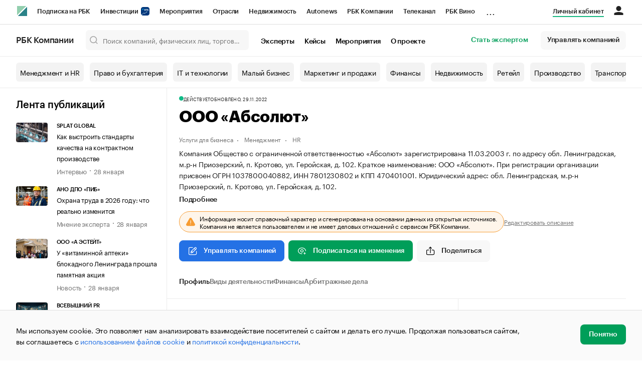

--- FILE ---
content_type: text/html; charset=utf-8
request_url: https://companies.rbc.ru/id/1037800040882-ooo-absolyut/
body_size: 21934
content:
<!doctype html>   <html lang="ru" prefix="og: http://ogp.me/ns#"><head><meta charset="UTF-8"><meta name="viewport" content="width=device-width,minimum-scale=1,maximum-scale=1,initial-scale=1,user-scalable=no"><meta name="msapplication-TileColor" content="#ffffff"><meta name="msapplication-TileImage" content="https://s.rbk.ru/v2_companies_static/assets/img/meta/mstile-144x144.webp"><meta name="msapplication-square70x70logo" content="https://s.rbk.ru/v2_companies_static/assets/img/meta/mstile-70x70.webp"><meta name="msapplication-square150x150logo" content="https://s.rbk.ru/v2_companies_static/assets/img/meta/mstile-150x150.webp"><meta name="msapplication-square310x310logo" content="https://s.rbk.ru/v2_companies_static/assets/img/meta/mstile-310x310.webp"><meta name="msapplication-wide310x150logo" content="https://s.rbk.ru/v2_companies_static/assets/img/meta/mstile-310x150.webp"><meta property="og:url" content="https://companies.rbc.ru/id/1037800040882-ooo-absolyut/"><link rel="shortcut icon" type="image/png" href="https://s.rbk.ru/v2_companies_static/assets/img/meta/favicon.webp"><link rel="apple-touch-icon" sizes="60x60" href="https://s.rbk.ru/v2_companies_static/assets/img/meta/apple-touch-icon-60x60.webp"><link rel="apple-touch-icon" sizes="76x76" href="https://s.rbk.ru/v2_companies_static/assets/img/meta/apple-touch-icon-76x76.webp"><link rel="apple-touch-icon" sizes="120x120" href="https://s.rbk.ru/v2_companies_static/assets/img/meta/apple-touch-icon-120x120.webp"><link rel="apple-touch-icon" sizes="152x152" href="https://s.rbk.ru/v2_companies_static/assets/img/meta/apple-touch-icon-152x152.webp"><link rel="apple-touch-icon" sizes="180x180" href="https://s.rbk.ru/v2_companies_static/assets/img/meta/apple-touch-icon-180x180.webp"><link rel="icon" type="image/png" sizes="192x192" href="https://s.rbk.ru/v2_companies_static/assets/img/meta/android-chrome-192x192.webp"><link rel="icon" type="image/png" sizes="512x512" href="https://s.rbk.ru/v2_companies_static/assets/img/meta/android-chrome-512x512.webp"><link rel="mask-icon" color="#707070" href="https://s.rbk.ru/v2_companies_static/assets/img/meta/safari-pinned-tab.svg"><meta property="twitter:card" content="summary_large_image"><meta property="og:site_name" content="РБК Компании"><meta property="og:locale" content="ru_RU"><meta property="twitter:image" content="https://s.rbk.ru/v2_companies_static/assets/img/meta/rbc-share.webp"><meta property="og:image" content="https://s.rbk.ru/v2_companies_static/assets/img/meta/rbc-share.webp"><meta property="og:image:secure_url" content="https://s.rbk.ru/v2_companies_static/assets/img/meta/rbc-share.webp"><style>@font-face {
  font-weight: 400;
  font-style: normal;
  font-family: 'KazimirText RBC';
  font-display: swap;
  src: url("https://s.rbk.ru/v2_companies_static/assets/fonts/KazimirTextRBC-Regular.woff2") format('woff2'),
    url("https://s.rbk.ru/v2_companies_static/assets/fonts/KazimirTextRBC-Regular.woff") format('woff'),
    url("https://s.rbk.ru/v2_companies_static/assets/fonts/KazimirTextRBC-Regular.ttf") format('ttf');
}
@font-face {
  font-weight: 500;
  font-style: normal;
  font-family: 'KazimirText RBC';
  font-display: swap;
  src: url("https://s.rbk.ru/v2_companies_static/assets/fonts/KazimirTextRBC-Medium.woff2") format('woff2'),
    url("https://s.rbk.ru/v2_companies_static/assets/fonts/KazimirTextRBC-Medium.woff") format('woff'),
    url("https://s.rbk.ru/v2_companies_static/assets/fonts/KazimirTextRBC-Medium.ttf") format('ttf');
}
@font-face {
  font-weight: 400;
  font-style: normal;
  font-family: 'Graphik RBC LC';
  font-display: swap;
  src: url("https://s.rbk.ru/v2_companies_static/assets/fonts/GraphikRBCLC-Regular.woff2") format('woff2'),
    url("https://s.rbk.ru/v2_companies_static/assets/fonts/GraphikRBCLC-Regular.woff") format('woff'),
    url("https://s.rbk.ru/v2_companies_static/assets/fonts/GraphikRBCLC-Regular.ttf") format('ttf');
}
@font-face {
  font-weight: 500;
  font-style: normal;
  font-family: 'Graphik RBC LC';
  font-display: swap;
  src: url("https://s.rbk.ru/v2_companies_static/assets/fonts/GraphikRBCLC-Medium.woff2") format('woff2'),
    url("https://s.rbk.ru/v2_companies_static/assets/fonts/GraphikRBCLC-Medium.woff") format('woff'),
    url("https://s.rbk.ru/v2_companies_static/assets/fonts/GraphikRBCLC-Medium.ttf") format('ttf');
}
@font-face {
  font-weight: 600;
  font-style: normal;
  font-family: 'Graphik RBC LC';
  font-display: swap;
  src: url("https://s.rbk.ru/v2_companies_static/assets/fonts/GraphikRBCLC-Semibold.woff2") format('woff2'),
    url("https://s.rbk.ru/v2_companies_static/assets/fonts/GraphikRBCLC-Semibold.woff") format('woff'),
    url("https://s.rbk.ru/v2_companies_static/assets/fonts/GraphikRBCLC-Semibold.ttf") format('ttf');
}
@font-face {
  font-weight: 700;
  font-style: normal;
  font-family: 'Graphik RBC LC';
  font-display: swap;
  src: url("https://s.rbk.ru/v2_companies_static/assets/fonts/GraphikRBCLC-Bold.woff2") format('woff2'),
    url("https://s.rbk.ru/v2_companies_static/assets/fonts/GraphikRBCLC-Bold.woff") format('woff'),
    url("https://s.rbk.ru/v2_companies_static/assets/fonts/GraphikRBCLC-Bold.ttf") format('ttf');
}
@font-face {
  font-weight: 900;
  font-style: normal;
  font-family: 'Graphik RBC LC';
  font-display: swap;
  src: url("https://s.rbk.ru/v2_companies_static/assets/fonts/GraphikRBCLC-Black.woff2") format('woff2'),
    url("https://s.rbk.ru/v2_companies_static/assets/fonts/GraphikRBCLC-Black.woff") format('woff');
}</style><meta name="og:type" content="website"><title>ООО «Абсолют» — Кротово — ОГРН 1037800040882, ИНН 7801230802 — юридический адрес, контакты, телефон, гендиректор | РБК Компании</title><meta property="og:title" content="ООО «Абсолют»"><meta name="description" content="ООО «Абсолют» — Кротово — ОГРН 1037800040882, ИНН 7801230802 — контакты, реквизиты, ОКВЭД, генеральный директор на РБК Компании"><meta property="og:description" content="ООО «Абсолют» — Кротово — ОГРН 1037800040882, ИНН 7801230802 — контакты, реквизиты, ОКВЭД, генеральный директор на РБК Компании"> <link rel="amphtml" href="https://companies.rbc.ru/amp/ogrn/1037800040882/"><link rel="canonical" href="https://companies.rbc.ru/id/1037800040882-ooo-absolyut/">  <meta name="twitter:card" content="summary_large_image"><meta name="twitter:title" content="ООО «Абсолют» — профиль компании на РБК Компании"><meta name="twitter:description" content="Регистрационные данные, финансовые показатели, арбитраж и торговые марки компании «ООО «Абсолют»»."><meta name="twitter:image" content="https://s.rbk.ru/v2_companies_static/images/company-placeholder.svg"><meta name="twitter:url" content="https://companies.rbc.ru/id/1037800040882-ooo-absolyut/">  <script type="application/ld+json">{
  "@context": "https://schema.org",
  "@type": "BreadcrumbList",
  "itemListElement": [{
    "@type": "ListItem",
    "position": 1,
    "name": "✅РБК Компании",
    "item": {
      "@type": "WebPage",
      "@id": "https://companies.rbc.ru/#webpage",
      "url": "https://companies.rbc.ru/"
    }
  }, {
    "@type": "ListItem",
    "position": 2,
    "name": "✅Поиск по ОКВЭД",
    "item": {
      "@type": "WebPage",
      "@id": "https://companies.rbc.ru/okved/#webpage",
      "url": "https://companies.rbc.ru/okved/"
    }
  }]
}</script><script type="application/ld+json">{
  "@context": "https://schema.org",
  "@type": "Corporation",
  "name": "ООО «Абсолют»",
  "alternateName": "Общество с ограниченной ответственностью \u0022Абсолют\u0022",
  "url": "https://companies.rbc.ru/id/1037800040882-ooo-absolyut/",
  "logo": "https://s.rbk.ru/v2_companies_static/images/company-placeholder.svg",
  "foundingDate": "2003-03-11",
  "identifier": {
    "@type": "PropertyValue",
    "name": "ОГРН",
    "value": "1037800040882"
  },
  "taxID": "7801230802",
  "address": {
    "@type": "PostalAddress",
    "streetAddress": "обл. Ленинградская, м.р\u002Dн Приозерский, п. Кротово, ул. Геройская, д. 102",
    "postalCode": "188764",
    "addressCountry": "RU"
  },
  
  
  
  "employee": {
    "@type": "Person",
    "name": "Сергеев Святослав Викторович",
    "jobTitle": "Директор"
  },
  
  "knowsAbout": [
    "Издание журналов и периодических публикаций в печатном виде",
    "Производство драгоценных металлов", "Обработка металлов и нанесение покрытий на металлы"
  ]
}</script><script>var _tmr = window._tmr || (window._tmr = []);
_tmr.push({id: "3624869", type: "pageView", start: (new Date()).getTime()});
(function (d, w, id) {
  if (d.getElementById(id)) return;
  var ts = d.createElement("script");
  ts.type = "text/javascript";
  ts.async = true;
  ts.id = id;
  ts.src = "https://top-fwz1.mail.ru/js/code.js";
  var f = function () {
    var s = d.getElementsByTagName("script")[0];
    s.parentNode.insertBefore(ts, s);
  };
  if (w.opera == "[object Opera]") {
    d.addEventListener("DOMContentLoaded", f, false);
  } else {
    f();
  }
})(document, window, "tmr-code");</script><noscript><div><img src="https://top-fwz1.mail.ru/counter?id=3624869;js=na" style="position:absolute;left:-9999px;" alt="Top.Mail.Ru"></div></noscript><script>(function(m,e,t,r,i,k,a){m[i]=m[i]||function()
{(m[i].a=m[i].a||[]).push(arguments)}
;
m[i].l=1*new Date();k=e.createElement(t),a=e.getElementsByTagName(t)[0],k.async=1,k.src=r,a.parentNode.insertBefore(k,a)})
(window, document, "script", "https://mc.yandex.ru/metrika/tag.js", "ym");
ym(64895833, "init",
{ clickmap:true, trackLinks:true, accurateTrackBounce:true, webvisor:true, ecommerce:"dataLayer" }
);</script><noscript><div><img src="https://mc.yandex.ru/watch/64895833" style="position:absolute; left:-9999px;" alt=""></div></noscript><script>(function(e, x, pe, r, i, me, nt){
  e[i]=e[i]||function(){(e[i].a=e[i].a||[]).push(arguments)},
  me=x.createElement(pe),me.async=1,me.src=r,
  nt=x.getElementsByTagName(pe)[0],
  me.addEventListener('error',function(){
    function cb(t){t=t[t.length-1],'function'==typeof t&&t({flags:{}})};
    Array.isArray(e[i].a)&&e[i].a.forEach(cb);
    e[i]=function(){cb(arguments)}
  }),
  nt.parentNode.insertBefore(me,nt)
})
(window, document, 'script', 'https://abt.s3.yandex.net/expjs/latest/exp.js', 'ymab');
ymab('metrika.64895833', 'init');</script><script src="https://yandex.ru/ads/system/context.js" async></script><script>window.yaContextCb = window.yaContextCb</script><script>(function(win, doc, cb){
(win[cb] = win[cb] || []).push(function() {
try {
tnsCounterRbc_ru = new TNS.TnsCounter({
'account':'rbc_ru',
'tmsec': 'rbc_companies'
});
} catch(e){}
});
var tnsscript = doc.createElement('script');
tnsscript.type = 'text/javascript';
tnsscript.async = true;
tnsscript.src = ('https:' == doc.location.protocol ? 'https:' : 'http:') +
'//www.tns-counter.ru/tcounter.js';
var s = doc.getElementsByTagName('script')[0];
s.parentNode.insertBefore(tnsscript, s);
})(window, this.document,'tnscounter_callback');</script><noscript><img src="//www.tns-counter.ru/V13a****rbc_ru/ru/UTF-8/tmsec=rbc_companies/" width="0" height="0" alt=""></noscript><script src="https://www.googletagmanager.com/gtag/js?id=UA-8487723-22"></script><script>window.dataLayer = window.dataLayer || [];
function gtag(){dataLayer.push(arguments);}
gtag('js', new Date());
gtag('config', 'UA-8487723-22');
ga('create', 'UA-8487723-22', 'auto');</script><script id="login-url-data" type="application/json">"https://id.rbc.ru/?landing=rbccompanies\u0026project=rbccompanies"</script> <script id="static-url" type="application/json">"https://s.rbk.ru/v2_companies_static/"</script>                    <meta name="robots" content="index, follow"> <script id="company-images-json" type="application/json">[]</script> <script id="company-trademarks-data" type="application/json">[]</script> <script id="company-inn-data" type="application/json">"7801230802"</script> <script id="company-ogrn-data" type="application/json">"1037800040882"</script>  <script id="is-company-verified" type="application/json">false</script> <div class="info-card__icon-background"></div><div class="info-card__icon"><span class="tooltip-toggle" data-toggle="tooltip" data-placement="right" title="Эта компания не имеет представителя"><span class="icon icon__warning"></span></span></div><script defer="defer" src="https://s.rbk.ru/v2_companies_static/assets/js/common.97e6d65924e691eb52a5.js"></script><script defer="defer" src="https://s.rbk.ru/v2_companies_static/assets/js/app.a121c60ae8bacc8a4594.js"></script><script defer="defer" src="https://s.rbk.ru/v2_companies_static/assets/js/widgets.1044788597f7c2856d42.js"></script><link href="https://s.rbk.ru/v2_companies_static/assets/css/app.9075b0e7b0f6597b77b3.css" rel="stylesheet"><link href="https://s.rbk.ru/v2_companies_static/assets/css/widgets.9075b0e7b0f6597b77b3.css" rel="stylesheet"></head><body data-page-name="company_detail">     <div class="topline__padder"></div><div class="topline__wrapper" data-analytics-sticky-top="true"><div class="topline l-window js-topline js-filter-lock-block"><div class="topline__inner l-row"><div class="topline__left js-topline-left"><span class="topline__logo-block"><a class="topline__logo" href="https://rbc.ru" aria-label="РБК" style="background-image: url('https://s.rbk.ru/v10_rbcnews_static/common/current/images/logo.svg')"></a><a class="topline__title" href="https://companies.rbc.ru/">РБК Компании</a></span><a class="topline__project-logo js-topline-logo" href="/">Autonews</a><div class="topline__projects-wrap js-topline-first"><div class="topline__items-container js-topline-dropdown-container"><div class="topline__projects"><div class="topline__item-block js-topline-item"><a class="topline__item js-yandex-counter" href="https://pro.rbc.ru/?from=topline_main" data-yandex-name="from_topline" data-yandex-params="{url: &quot;https://pro.rbc.ru/?from=topline_main&quot;}">Подписка на РБК </div><div class="topline__item-block js-topline-item"><a class="topline__item js-yandex-counter" href="https://www.rbc.ru/quote?utm_source=topline" data-yandex-name="from_topline" data-yandex-params="{url: &quot;https://www.rbc.ru/quote?utm_source=topline&quot;}">Инвестиции <span class="topline__item__image-block"><img class="topline__item__image" src="https://s0.rbk.ru/v6_top_pics/media/img/5/64/347271065287645.svg" alt=""></span></a></div><div class="topline__item-block js-topline-item"><a class="topline__item js-yandex-counter" href="https://events.rbc.ru/?utm_source=topline" data-yandex-name="from_topline" data-yandex-params="{url: &quot;https://events.rbc.ru/?utm_source=topline&quot;}">Мероприятия </div><div class="topline__item-block js-topline-item"><a class="topline__item js-yandex-counter" href="https://www.rbc.ru/industries?utm_source=topline" data-yandex-name="from_topline" data-yandex-params="{url: &quot;https://www.rbc.ru/industries?utm_source=topline&quot;}">Отрасли </div><div class="topline__item-block js-topline-item"><a class="topline__item js-yandex-counter" href="https://realty.rbc.ru/?utm_source=topline" data-yandex-name="from_topline" data-yandex-params="{url: &quot;https://realty.rbc.ru/?utm_source=topline&quot;}">Недвижимость </div><div class="topline__item-block js-topline-item"><a class="topline__item js-yandex-counter" href="https://www.autonews.ru/?utm_source=topline" data-yandex-name="from_topline" data-yandex-params="{url: &quot;https://www.autonews.ru/?utm_source=topline&quot;}">Autonews </div><div class="topline__item-block js-topline-item"><a class="topline__item js-yandex-counter" href="https://companies.rbc.ru/?utm_source=topline" data-yandex-name="from_topline" data-yandex-params="{url: &quot;https://companies.rbc.ru/?utm_source=topline&quot;}">РБК Компании </div><div class="topline__item-block js-topline-item"><a class="topline__item js-yandex-counter" href="https://tv.rbc.ru/?utm_source=topline" data-yandex-name="from_topline" data-yandex-params="{url: &quot;https://tv.rbc.ru/?utm_source=topline&quot;}">Телеканал </div><div class="topline__item-block js-topline-item"><a class="topline__item js-yandex-counter" href="https://www.rbc.ru/wine?utm_source=rbc&amp;utm_medium=menu" data-yandex-name="from_topline" data-yandex-params="{url: &quot;https://www.rbc.ru/wine?utm_source=rbc&amp;utm_medium=menu&quot;}">РБК Вино </div><div class="topline__item-block js-topline-item"><a class="topline__item js-yandex-counter" href="https://sportrbc.ru/?utm_source=topline" data-yandex-name="from_topline" data-yandex-params="{url: &quot;https://sportrbc.ru/?utm_source=topline&quot;}">Спорт </div><div class="topline__item-block js-topline-item"><a class="topline__item js-yandex-counter" href="https://www.rbc.ru/story/education?from=topline_menu" data-yandex-name="from_topline" data-yandex-params="{url: &quot;https://www.rbc.ru/story/education?from=topline_menu&quot;}">РБК Образование </div><div class="topline__item-block js-topline-item"><a class="topline__item js-yandex-counter" href="https://www.rbc.ru/courses?utm_source=topline" data-yandex-name="from_topline" data-yandex-params="{url: &quot;https://www.rbc.ru/courses?utm_source=topline&quot;}">РБК Курсы </div><div class="topline__item-block js-topline-item"><a class="topline__item js-yandex-counter" href="https://www.rbc.ru/life?utm_source=topline" data-yandex-name="from_topline" data-yandex-params="{url: &quot;https://www.rbc.ru/life?utm_source=topline&quot;}">РБК Life </div><div class="topline__item-block js-topline-item"><a class="topline__item js-yandex-counter" href="https://trends.rbc.ru/trends/?utm_source=topline" data-yandex-name="from_topline" data-yandex-params="{url: &quot;https://trends.rbc.ru/trends/?utm_source=topline&quot;}">Тренды </div><div class="topline__item-block js-topline-item"><a class="topline__item js-yandex-counter" href="https://style.rbc.ru/visionaries/?utm_source=rbc_topline" data-yandex-name="from_topline" data-yandex-params="{url: &quot;https://style.rbc.ru/visionaries/?utm_source=rbc_topline&quot;}">Визионеры </div><div class="topline__item-block js-topline-item"><a class="topline__item js-yandex-counter" href="https://www.rbc.ru/national" data-yandex-name="from_topline" data-yandex-params="{url: &quot;https://www.rbc.ru/national&quot;}">Национальные проекты </div><div class="topline__item-block js-topline-item"><a class="topline__item js-yandex-counter" href="https://www.rbc.ru/gorod/?utm_source=topline" data-yandex-name="from_topline" data-yandex-params="{url: &quot;https://www.rbc.ru/gorod/?utm_source=topline&quot;}">Город </div><div class="topline__item-block js-topline-item"><a class="topline__item js-yandex-counter" href="https://style.rbc.ru/?utm_source=topline" data-yandex-name="from_topline" data-yandex-params="{url: &quot;https://style.rbc.ru/?utm_source=topline&quot;}">Стиль </div><div class="topline__item-block js-topline-item"><a class="topline__item js-yandex-counter" href="https://www.rbc.ru/crypto/?utm_source=topline" data-yandex-name="from_topline" data-yandex-params="{url: &quot;https://www.rbc.ru/crypto/?utm_source=topline&quot;}">Крипто </div><div class="topline__item-block js-topline-item"><a class="topline__item js-yandex-counter" href="https://spb.plus.rbc.ru/?utm_source=topline" data-yandex-name="from_topline" data-yandex-params="{url: &quot;https://spb.plus.rbc.ru/?utm_source=topline&quot;}">РБК Бизнес-среда </div><div class="topline__item-block js-topline-item"><a class="topline__item js-yandex-counter" href="https://www.rbc.ru/dc/?utm_source=topline" data-yandex-name="from_topline" data-yandex-params="{url: &quot;https://www.rbc.ru/dc/?utm_source=topline&quot;}">Дискуссионный клуб </div><div class="topline__item-block js-topline-item"><a class="topline__item js-yandex-counter" href="https://marketing.rbc.ru/?utm_source=topline" data-yandex-name="from_topline" data-yandex-params="{url: &quot;https://marketing.rbc.ru/?utm_source=topline&quot;}">Исследования </div><div class="topline__item-block js-topline-item"><a class="topline__item js-yandex-counter" href="https://ratings.ru/?utm_source=topline" data-yandex-name="from_topline" data-yandex-params="{url: &quot;https://ratings.ru/?utm_source=topline&quot;}">Кредитные рейтинги </div><div class="topline__item-block js-topline-item"><a class="topline__item js-yandex-counter" href="https://biztorg.ru/?utm_source=topline" data-yandex-name="from_topline" data-yandex-params="{url: &quot;https://biztorg.ru/?utm_source=topline&quot;}">Франшизы </div><div class="topline__item-block js-topline-item"><a class="topline__item js-yandex-counter" href="https://www.rbc.ru/newspaper/?utm_source=topline" data-yandex-name="from_topline" data-yandex-params="{url: &quot;https://www.rbc.ru/newspaper/?utm_source=topline&quot;}">Газета </div><div class="topline__item-block js-topline-item"><a class="topline__item js-yandex-counter" href="https://spbspecials.rbc.ru/?utm_source=topline" data-yandex-name="from_topline" data-yandex-params="{url: &quot;https://spbspecials.rbc.ru/?utm_source=topline&quot;}">Спецпроекты СПб </div><div class="topline__item-block js-topline-item"><a class="topline__item js-yandex-counter" href="https://spb-bc.rbc.ru/?utm_source=topline" data-yandex-name="from_topline" data-yandex-params="{url: &quot;https://spb-bc.rbc.ru/?utm_source=topline&quot;}">Конференции СПб </div><div class="topline__item-block js-topline-item"><a class="topline__item js-yandex-counter" href="https://specialists.ru/?utm_source=topline" data-yandex-name="from_topline" data-yandex-params="{url: &quot;https://specialists.ru/?utm_source=topline&quot;}">Спецпроекты </div><div class="topline__item-block js-topline-item"><a class="topline__item js-yandex-counter" href="https://corp.rescore.online/?utm_source=topline" data-yandex-name="from_topline" data-yandex-params="{url: &quot;https://corp.rescore.online/?utm_source=topline&quot;}">Проверка контрагентов </div><div class="topline__item-block js-topline-item"><a class="topline__item js-yandex-counter" href="https://esg-index.rbc.ru/" data-yandex-name="from_topline" data-yandex-params="{url: &quot;https://esg-index.rbc.ru/&quot;}">ESG-индекс </div><div class="topline__item-block js-topline-item"><a class="topline__item js-yandex-counter" href="https://www.rbc.ru/rubric/politics?utm_source=topline" data-yandex-name="from_topline" data-yandex-params="{url: &quot;https://www.rbc.ru/rubric/politics?utm_source=topline&quot;}">Политика </div><div class="topline__item-block js-topline-item"><a class="topline__item js-yandex-counter" href="https://www.rbc.ru/rubric/economics?utm_source=topline" data-yandex-name="from_topline" data-yandex-params="{url: &quot;https://www.rbc.ru/rubric/economics?utm_source=topline&quot;}">Экономика </div><div class="topline__item-block js-topline-item"><a class="topline__item js-yandex-counter" href="https://www.rbc.ru/rubric/business?utm_source=topline" data-yandex-name="from_topline" data-yandex-params="{url: &quot;https://www.rbc.ru/rubric/business?utm_source=topline&quot;}">Бизнес </div><div class="topline__item-block js-topline-item"><a class="topline__item js-yandex-counter" href="https://www.rbc.ru/rubric/technology_and_media?utm_source=topline" data-yandex-name="from_topline" data-yandex-params="{url: &quot;https://www.rbc.ru/rubric/technology_and_media?utm_source=topline&quot;}">Технологии и медиа </div><div class="topline__item-block js-topline-item"><a class="topline__item js-yandex-counter" href="https://www.rbc.ru/rubric/finances?utm_source=topline" data-yandex-name="from_topline" data-yandex-params="{url: &quot;https://www.rbc.ru/rubric/finances?utm_source=topline&quot;}">Финансы </div><div class="topline__item-block js-topline-item"><a class="topline__item js-yandex-counter" href="https://cash.rbc.ru/?utm_source=topline" data-yandex-name="from_topline" data-yandex-params="{url: &quot;https://cash.rbc.ru/?utm_source=topline&quot;}">Рынок наличной валюты </div></div></div><div class="topline__more"><div class="topline__dropdown"><a class="topline__dropdown__handle js-topline-dropdown" href="">...</a><div class="topline__dropdown__list js-topline-dropdown-list"><div class="topline__dropdown__list__inner js-topline-dropdown-list-inner"></div></div></div></div></div></div><div class="topline__right"><a class="topline__item topline__popup__submenu-item" href="https://companies.rbc.ru/cabinet/" rel="nofollow" data-analytics-category="personal_cabinet" data-analytics-click-event="personal_cabinet"><span class="topline__item_special-inner">Личный кабинет</span></a><div class="topline__menu"><div class="topline__menu__open js-topline-menu js-yandex-counter" data-yandex-name="click_hamburger"><span></span><span></span><span></span></div><div class="topline__menu__close js-topline-menu-close"><span></span><span></span></div></div><div class="topline__auth js-topline-profile-container" data-auth-origin="https://auth.rbc.ru/"><span class="topline__auth__link js-topline-profile-link"></span><div class="topline__auth-profile"><div class="topline__auth-profile-inner" id="auth-menu-anonymous"><div class="topline__auth-profile-section"><a class="topline__auth-profile-link js-paywall-login" href="https://id.rbc.ru/?landing=rbccompanies&amp;project=rbccompanies" rel="nofollow">Войти / Создать аккаунт</a></div><div class="topline__auth-profile-section"><a class="topline__auth-profile-link" href="/business-growth/">Поделиться новостью на РБК</a><a class="topline__auth-profile-link" href="/request/">Получить пробный доступ</a><a class="topline__auth-profile-link" href="/experts/about/">Стать экспертом</a></div></div><div class="js-topline-profile-menu topline__auth-profile-inner" id="auth-menu-logged-in" data-name="main"><div class="topline__auth-profile-section"><div class="js-topline-profile-wrap"><div class="js-topline-profile-menu-link topline__auth__profile__name" data-name="profile"><span class="topline__auth__profile__data js-topline-profile-data">Профиль</span></div></div></div><div class="topline__auth-profile-section"><a class="topline__auth-profile-link" href="/cabinet/">Мои компании и ИП</a><a class="topline__auth-profile-link" href="/cabinet/verification/companies/search/">Добавить компанию</a><a class="topline__auth-profile-link" href="/cabinet/verification/individuals/search/">Добавить ИП</a><a class="topline__auth-profile-link" href="/help/publications-guide/">Как подготовить публикацию</a><a class="topline__auth-profile-link" href="/help/experts/">Гайд для экспертов</a></div><div class="topline__auth-profile-section"><a class="topline__auth-profile-link" href="/business-growth/">Поделиться новостью на РБК</a><a class="topline__auth-profile-link" href="/request/">Получить пробный доступ</a><a class="topline__auth-profile-link" href="/experts/about/">Стать экспертом</a><a class="topline__auth-profile-link" href="/business-group/">Создать профиль ГК</a></div><div class="topline__auth-profile-section"><a class="topline__auth-profile-link" href="/about/">О проекте</a><a class="topline__auth-profile-link" href="/rules/">Правила сервиса</a><a class="topline__auth-profile-link" href="/feedback/">Написать в поддержку</a><a class="topline__auth-profile-link" href="/cabinet/logout/" rel="nofollow">Выход</a></div></div><div class="js-topline-profile-menu topline__auth-profile-inner" data-name="profile"><div class="topline__auth-profile-section"><div class="js-topline-profile-wrap"><div class="js-topline-profile-menu-link topline__auth__profile__name topline__auth__profile__name_sub" data-name="main"><span class="js-topline-profile-data">Профиль</span></div></div></div><div class="topline__auth-profile-section"><a class="topline__auth-profile-link" href="https://auth.rbc.ru/profile/settings/?back_uri=https%3A%2F%2Fcompanies.rbc.ru%2Fpersons%2Fogrnip%2F324508100533024-hudanina-yuliya-aleksandrovna%2F&amp;redirect_uri=https%3A%2F%2Fcompanies.rbc.ru%2Fpersons%2Fogrnip%2F324508100533024-hudanina-yuliya-aleksandrovna%2F" rel="nofollow">Настройки</a><a class="topline__auth-profile-link" href="https://pro.rbc.ru/profile?from=top_button" rel="nofollow">Подписка РБК Pro</a></div></div></div></div></div></div><div class="topline__popup js-topline-popup"><div class="topline__popup__inner js-topline-open-popup-content active"><div class="topline__popup__main-nav"><div class="topline__popup__menu__item topline__popup__menu__item_auth_no" id="mobile-auth-menu-anonymous" style="display: none;"><a class="topline__popup__main-link topline__popup__menu__data js-topline-profile-data js-paywall-login" href="https://id.rbc.ru/?landing=rbccompanies&amp;project=rbccompanies">Войти / Создать аккаунт</a></div><div class="topline__popup__menu__item topline__popup__menu__item_auth" id="mobile-auth-menu-logged-in" style="display: none;"><a class="topline__popup__main-link topline__popup__menu__data js-topline-profile-data js-topline-open-popup-link" href="https://auth.rbc.ru/profile/settings/?back_uri=https%3A%2F%2Fcompanies.rbc.ru%2Fpersons%2Fogrnip%2F324508100533024-hudanina-yuliya-aleksandrovna%2F&amp;redirect_uri=https%3A%2F%2Fcompanies.rbc.ru%2Fpersons%2Fogrnip%2F324508100533024-hudanina-yuliya-aleksandrovna%2F" data-content="auth">Профиль</a></div></div><div class="topline__popup__main-nav"><div class="topline__popup__submenu topline__popup__flex"><div class="topline__popup__submenu__wrap"><a class="topline__popup__submenu-item" href="https://companies.rbc.ru/business-growth/" rel="nofollow">Поделиться новостью на РБК</a></div><div class="topline__popup__submenu__wrap"><a class="topline__popup__submenu-item" href="https://companies.rbc.ru/about/">О проекте</a></div><div class="topline__popup__submenu__wrap"><a class="topline__popup__submenu-item" href="https://companies.rbc.ru/experts/about/">Эксперты</a></div><div class="topline__popup__submenu__wrap"><a class="topline__popup__submenu-item" href="https://companies.rbc.ru/cabinet/" rel="nofollow">Мои компании и ИП</a></div><div class="topline__popup__submenu__wrap"><a class="topline__popup__submenu-item js-topline-menu-close" href="https://companies.rbc.ru/request/">Получить пробный доступ</a></div></div></div><div class="topline__popup__submenu topline__popup__flex"><div class="topline__popup__submenu__wrap"><a class="topline__popup__submenu-item js-yandex-counter" href="https://tv.rbc.ru/?utm_source=topline" data-yandex-name="click_hamburger" data-yandex-params="{url: &quot;https://tv.rbc.ru/?utm_source=topline&quot;}">Телеканал</a></div><div class="topline__popup__submenu__wrap"><a class="topline__popup__submenu-item js-yandex-counter" href="https://www.rbc.ru/newspaper/?utm_source=topline" data-yandex-name="click_hamburger" data-yandex-params="{url: &quot;https://www.rbc.ru/newspaper/?utm_source=topline&quot;}">Газета</a></div><div class="topline__popup__submenu__wrap"><a class="topline__popup__submenu-item js-yandex-counter" href="https://trends.rbc.ru/trends/?utm_source=topline" data-yandex-name="click_hamburger" data-yandex-params="{url: &quot;https://trends.rbc.ru/trends/?utm_source=topline&quot;}">Тренды</a></div><div class="topline__popup__submenu__wrap"><a class="topline__popup__submenu-item js-yandex-counter" href="https://plus.rbc.ru/?utm_source=topline" data-yandex-name="click_hamburger" data-yandex-params="{url: &quot;https://plus.rbc.ru/?utm_source=topline&quot;}">РБК+</a></div><div class="topline__popup__submenu__wrap"><a class="topline__popup__submenu-item js-yandex-counter" href="https://pro.rbc.ru/" data-yandex-name="click_hamburger" data-yandex-params="{url: &quot;https://pro.rbc.ru/&quot;}">Pro</a></div><div class="topline__popup__submenu__wrap"><a class="topline__popup__submenu-item js-yandex-counter" href="https://quote.rbc.ru/?utm_source=topline" data-yandex-name="click_hamburger" data-yandex-params="{url: &quot;https://quote.rbc.ru/?utm_source=topline&quot;}">Инвестиции</a></div><div class="topline__popup__submenu__wrap"><a class="topline__popup__submenu-item js-yandex-counter" href="https://www.autonews.ru/?utm_source=topline" data-yandex-name="click_hamburger" data-yandex-params="{url: &quot;https://www.autonews.ru/?utm_source=topline&quot;}">Авто</a></div><div class="topline__popup__submenu__wrap"><a class="topline__popup__submenu-item js-yandex-counter" href="https://sportrbc.ru/?utm_source=topline" data-yandex-name="click_hamburger" data-yandex-params="{url: &quot;https://sportrbc.ru/?utm_source=topline&quot;}">Спорт</a></div><div class="topline__popup__submenu__wrap"><a class="topline__popup__submenu-item js-yandex-counter" href="https://realty.rbc.ru/?utm_source=topline" data-yandex-name="click_hamburger" data-yandex-params="{url: &quot;https://realty.rbc.ru/?utm_source=topline&quot;}">Недвижимость</a></div><div class="topline__popup__submenu__wrap"><a class="topline__popup__submenu-item js-yandex-counter" href="https://style.rbc.ru/?utm_source=topline" data-yandex-name="click_hamburger" data-yandex-params="{url: &quot;https://style.rbc.ru/?utm_source=topline&quot;}">Стиль</a></div><div class="topline__popup__submenu__wrap"><a class="topline__popup__submenu-item js-yandex-counter" href="https://www.rbc.ru/national" data-yandex-name="click_hamburger" data-yandex-params="{url: &quot;https://www.rbc.ru/national&quot;}">Национальные проекты</a></div><div class="topline__popup__submenu__wrap"><a class="topline__popup__submenu-item js-yandex-counter" href="https://www.rbc.ru/crypto/?utm_source=topline" data-yandex-name="click_hamburger" data-yandex-params="{url: &quot;https://www.rbc.ru/crypto/?utm_source=topline&quot;}">Крипто</a></div><div class="topline__popup__submenu__wrap"><a class="topline__popup__submenu-item js-yandex-counter" href="https://marketing.rbc.ru/?utm_source=topline" data-yandex-name="click_hamburger" data-yandex-params="{url: &quot;https://marketing.rbc.ru/?utm_source=topline&quot;}">Исследования</a></div><div class="topline__popup__submenu__wrap"><a class="topline__popup__submenu-item js-yandex-counter" href="https://ratings.ru/?utm_source=topline" data-yandex-name="click_hamburger" data-yandex-params="{url: &quot;https://ratings.ru/?utm_source=topline&quot;}">Кредитные рейтинги</a></div><div class="topline__popup__submenu__wrap"><a class="topline__popup__submenu-item js-yandex-counter" href="https://bc.rbc.ru/?utm_source=topline" data-yandex-name="click_hamburger" data-yandex-params="{url: &quot;https://bc.rbc.ru/?utm_source=topline&quot;}">Конференции</a></div><div class="topline__popup__submenu__wrap"><a class="topline__popup__submenu-item js-yandex-counter" href="https://www.rbc.ru/magazine/?utm_source=topline" data-yandex-name="click_hamburger" data-yandex-params="{url: &quot;https://www.rbc.ru/magazine/?utm_source=topline&quot;}">Журнал</a></div><div class="topline__popup__submenu__wrap"><a class="topline__popup__submenu-item js-yandex-counter" href="https://rescore.online/?utm_source=topline" data-yandex-name="click_hamburger" data-yandex-params="{url: &quot;https://rescore.online/?utm_source=topline&quot;}">Проверка контрагентов</a></div><div class="topline__popup__submenu__wrap"><a class="topline__popup__submenu-item js-yandex-counter" href="https://style.rbc.ru/health/?utm_source=rbc&amp;utm_medium=topline&amp;utm_campaign=health_button" data-yandex-name="topline_2"><span class="topline__item_special-inner">Здоровье</span></a></div><div class="topline__popup__submenu__wrap"><a class="topline__popup__submenu-item js-yandex-counter" href="https://www.rbc.ru/trends/industry/?utm_source=topline" data-yandex-name="topline_1"><span class="topline__item_special-inner">Индустрия 4.0</span></a></div></div></div><div class="topline__popup__inner js-topline-open-popup-content search"><div class="topline__popup__back js-topline-back">Главное меню</div><div class="topline__popup__search"><form class="topline__popup__search__form" action="https://realty.rbc.ru/search/"><input type="hidden" name="project" value="realty"><input class="topline__popup__search__button" type="submit" value="Найти"><div class="topline__popup__search__text"><div class="topline__popup__search__input-wrap"><input class="topline__popup__search__input js-search-input" name="query" autocomplete="off" value="" placeholder="Поиск по сайту"></div></div></form></div></div><div class="topline__popup__inner js-topline-open-popup-content auth"><div class="topline__popup__back js-topline-back">Главное меню</div><div class="topline__popup__inner-auth"><div class="topline__popup__item"><a class="topline__popup__link" href="https://auth.rbc.ru/profile/settings/?back_uri=https%3A%2F%2Fcompanies.rbc.ru%2Fpersons%2Fogrnip%2F324508100533024-hudanina-yuliya-aleksandrovna%2F&amp;redirect_uri=https%3A%2F%2Fcompanies.rbc.ru%2Fpersons%2Fogrnip%2F324508100533024-hudanina-yuliya-aleksandrovna%2F" rel="nofollow">Настройки</a></div><div class="topline__popup__item topline__popup__logined"><a class="topline__popup__link" href="https://pro.rbc.ru/profile?from=top_button" rel="nofollow">Подписка на РБК Pro</a></div><div class="topline__popup__item"><a class="topline__popup__link" href="/cabinet/logout/" rel="nofollow">Выход</a></div></div></div></div></div></div><div class="topbar__padder"></div><header class="topbar" data-analytics-sticky-top="true"> <div class="topbar__inner"><a class="topbar__brand" href="/">РБК Компании</a><div class="topbar__search"><div class="search-input-root topbar__form" style="flex: 1;"><span class="skeleton-box w-full h-[40px]"></span></div>   </div><nav class="topbar__nav"><a class="topbar__nav-link" href="/experts/">Эксперты</a><a class="topbar__nav-link" href="/cases/">Кейсы</a><a class="topbar__nav-link" href="/events/">Мероприятия</a><a class="topbar__nav-link" href="/about/?from=header_about_project">О проекте</a></nav><div class="topbar__links"><a class="btn btn--sm btn--transparent text-green-600 mr-[12px]" href="/experts/about/?from=header_become_expert">Стать экспертом</a><a class="btn btn--sm btn--gray pl-[16px]" href="/request/?from=header_managing_company">Управлять компанией</a></div></div></header><div class="tag-carousel__padder max-w-[var(--content-max-width)] m-auto"></div><div class="tag-carousel"> <div class="tag-carousel__inner"><div class="carousel w-full flex" id="carousel_4783df7de"><div class="carousel__arrow carousel__arrow--prev"><span class="icon icon__left-arrow--white"></span></div><div class="swiper" data-swiper-config="{&quot;spaceBetween&quot;:12,&quot;slidesPerView&quot;:&quot;auto&quot;,&quot;breakpoints&quot;:{&quot;940&quot;:{&quot;slidesPerGroup&quot;:2}},&quot;navigation&quot;:{&quot;prevEl&quot;:&quot;#carousel_4783df7de .carousel__arrow.carousel__arrow--prev&quot;,&quot;nextEl&quot;:&quot;#carousel_4783df7de .carousel__arrow.carousel__arrow--next&quot;}}"><div class="swiper-wrapper"><div class="swiper-slide bg-gray-400 w-auto p-[8px] rounded-[6px]"><a href="/news/?category_filter=menedzhment-hr">Менеджмент и HR</a></div><div class="swiper-slide bg-gray-400 w-auto p-[8px] rounded-[6px]"><a href="/news/?category_filter=pravo-buhgalteriya">Право и бухгалтерия</a></div><div class="swiper-slide bg-gray-400 w-auto p-[8px] rounded-[6px]"><a href="/news/?category_filter=it-tehnologii">IT и технологии</a></div><div class="swiper-slide bg-gray-400 w-auto p-[8px] rounded-[6px]"><a href="/news/?category_filter=malyij-biznes">Малый бизнес</a></div><div class="swiper-slide bg-gray-400 w-auto p-[8px] rounded-[6px]"><a href="/news/?category_filter=marketing-prodazhi">Маркетинг и продажи</a></div><div class="swiper-slide bg-gray-400 w-auto p-[8px] rounded-[6px]"><a href="/news/?category_filter=finansyi">Финансы</a></div><div class="swiper-slide bg-gray-400 w-auto p-[8px] rounded-[6px]"><a href="/news/?category_filter=nedvizhimost">Недвижимость</a></div><div class="swiper-slide bg-gray-400 w-auto p-[8px] rounded-[6px]"><a href="/news/?category_filter=retejl">Ретейл</a></div><div class="swiper-slide bg-gray-400 w-auto p-[8px] rounded-[6px]"><a href="/news/?category_filter=proizvodstvo">Производство</a></div><div class="swiper-slide bg-gray-400 w-auto p-[8px] rounded-[6px]"><a href="/news/?category_filter=transport">Транспорт</a></div><div class="swiper-slide bg-gray-400 w-auto p-[8px] rounded-[6px]"><a href="/news/?category_filter=obrazovanie-razvitie">Образование и развитие</a></div><div class="swiper-slide bg-gray-400 w-auto p-[8px] rounded-[6px]"><a href="/news/?category_filter=krasota-zdorove">Красота и здоровье</a></div><div class="swiper-slide bg-gray-400 w-auto p-[8px] rounded-[6px]"><a href="/news/?category_filter=otdyih-dosug">Отдых и досуг</a></div><div class="swiper-slide bg-gray-400 w-auto p-[8px] rounded-[6px]"><a href="/news/?category_filter=obschestvo">Общество</a></div></div></div><div class="carousel__arrow carousel__arrow--next"><span class="icon icon__right-arrow--white"></span></div></div></div></div>       <div class="base-layout"><aside class="base-layout__sidebar"><div class="base-layout__sidebar-content">    <div class="news-feed"><div class="home-heading"><a class="home__title home__title--sm" href="/news/">Лента публикаций</a><a class="home-heading__link no-mobile--hidden" href="/news/">Все</a></div><div class="news-feed-container "><div class="">        <div class="companies-news-card companies-news-card--horizontal"><a class="companies-news-card__logo" href="/news/mnWetmqOFy/kak-vyistroit-standartyi-kachestva-na-kontraktnom-proizvodstve/"> <img class="companies-news-card__img" src="https://pics.rbc.ru/v2_companies_s3/resized/100xH/media/company_press_release_image/decd206f-3bdc-49b7-85ec-c03449b836b6.jpg" alt="Как выстроить стандарты качества на контрактном производстве" loading="lazy">  </a><div class="companies-news-card__body"><div> <a class="companies-news-card__name" href="https://companies.rbc.ru/id/1037739476312-splat-global/"><span class="companies-news-card__company"> SPLAT Global </span></a> <a class="companies-news-card__title" href="/news/mnWetmqOFy/kak-vyistroit-standartyi-kachestva-na-kontraktnom-proizvodstve/">Как выстроить стандарты качества на контрактном производстве</a><div class="companies-news-card__footer"><span>Интервью</span><span>28&nbsp;января</span></div></div> </div></div>           <div class="companies-news-card companies-news-card--horizontal"><a class="companies-news-card__logo" href="/news/pYBPt7KS2i/ohrana-truda-v-2026-godu-chto-realno-izmenitsya/"> <img class="companies-news-card__img" src="https://pics.rbc.ru/v2_companies_s3/resized/100xH/media/company_press_release_image/5e5de58f-15cb-4ae7-b33a-c28a6ac2b129.jpg" alt="Охрана труда в 2026 году: что реально изменится" loading="lazy">  </a><div class="companies-news-card__body"><div> <a class="companies-news-card__name" href="https://companies.rbc.ru/id/1155958125784-ano-dpo-pib/"><span class="companies-news-card__company"> АНО ДПО «ПИБ» </span></a> <a class="companies-news-card__title" href="/news/pYBPt7KS2i/ohrana-truda-v-2026-godu-chto-realno-izmenitsya/">Охрана труда в 2026 году: что реально изменится</a><div class="companies-news-card__footer"><span>Мнение эксперта</span><span>28&nbsp;января</span></div></div> </div></div>           <div class="companies-news-card companies-news-card--horizontal"><a class="companies-news-card__logo" href="/news/bbveSPkoda/u-vitaminnoj-apteki-blokadnogo-leningrada-proshla-pamyatnaya-aktsiya/"> <img class="companies-news-card__img" src="https://pics.rbc.ru/v2_companies_s3/resized/100xH/media/company_press_release_image/eb55ce46-1427-458b-aa14-b75b343307f0.jpg" alt="Особняк Э. Брёмме" loading="lazy">  </a><div class="companies-news-card__body"><div> <a class="companies-news-card__name" href="https://companies.rbc.ru/id/1117847123283-ooo-a-estejt/"><span class="companies-news-card__company"> ООО «А Эстейт» </span></a> <a class="companies-news-card__title" href="/news/bbveSPkoda/u-vitaminnoj-apteki-blokadnogo-leningrada-proshla-pamyatnaya-aktsiya/">У «витаминной аптеки» блокадного Ленинграда прошла памятная акция</a><div class="companies-news-card__footer"><span>Новость</span><span>28&nbsp;января</span></div></div> </div></div>           <div class="companies-news-card companies-news-card--horizontal"><a class="companies-news-card__logo" href="/news/QTXcwF3vXq/kak-razmestit-press-reliz-chtobyi-ego-garantirovano-opublikovali/"> <img class="companies-news-card__img" src="https://pics.rbc.ru/v2_companies_s3/resized/100xH/media/company_press_release_image/77b4eb9c-f123-47c7-a055-a38678665660.jpg" alt="Как разместить пресс-релиз, чтобы его гарантировано опубликовали" loading="lazy">  </a><div class="companies-news-card__body"><div> <a class="companies-news-card__name" href="https://companies.rbc.ru/persons/ogrnip/318774600283329-vsevyishnij-pr/"><span class="companies-news-card__company"> Всевышний PR </span></a> <a class="companies-news-card__title" href="/news/QTXcwF3vXq/kak-razmestit-press-reliz-chtobyi-ego-garantirovano-opublikovali/">Как разместить пресс-релиз, чтобы его гарантировано опубликовали</a><div class="companies-news-card__footer"><span>Мнение эксперта</span><span>28&nbsp;января</span></div></div> </div></div>           <div class="companies-news-card companies-news-card--horizontal"><a class="companies-news-card__logo" href="/news/OAlbpTlPAg/kreditnaya-istoriya-chto-realno-mozhno-ispravit-a-chto---uzhe-net/"> <img class="companies-news-card__img" src="https://pics.rbc.ru/v2_companies_s3/resized/100xH/media/company_press_release_image/04b22cb7-47fe-4f16-a8f2-86e47f7f6e73.jpg" alt="Кредитная история: что реально можно исправить, а что — уже нет" loading="lazy">  </a><div class="companies-news-card__body"><div> <a class="companies-news-card__name" href="https://companies.rbc.ru/id/1207800157597-vesperfin/"><span class="companies-news-card__company"> Vesperfin </span></a> <a class="companies-news-card__title" href="/news/OAlbpTlPAg/kreditnaya-istoriya-chto-realno-mozhno-ispravit-a-chto---uzhe-net/">Кредитная история: что реально можно исправить, а что — уже нет</a><div class="companies-news-card__footer"><span>Мнение эксперта</span><span>28&nbsp;января</span></div></div> </div></div>           <div class="companies-news-card companies-news-card--horizontal"><a class="companies-news-card__logo" href="/news/tOzgktfkco/kontur-universitet-poluchil-litsenziyu/"> <img class="companies-news-card__img" src="https://pics.rbc.ru/v2_companies_s3/resized/100xH/media/company_press_release_image/86baabba-92ef-4229-a474-a49467cfbb08.jpg" alt="Контур Университет получил лицензию" loading="lazy">  </a><div class="companies-news-card__body"><div> <a class="companies-news-card__name" href="https://companies.rbc.ru/id/1026605606620-ao-aktsionernoe-obschestvo-proizvodstvennaya-firma-skb-kontur/"><span class="companies-news-card__company"> АО «ПФ «СКБ Контур» </span></a> <a class="companies-news-card__title" href="/news/tOzgktfkco/kontur-universitet-poluchil-litsenziyu/">Контур Университет получил лицензию</a><div class="companies-news-card__footer"><span>Новость</span><span>28&nbsp;января</span></div></div> </div></div>  <div class="adfox-banner__container relative mb-[20px] w-[300px] h-[600px] hidden md--block" id="adfox_d_sidebar"><div class="absolute top-1/2 left-1/2 -translate-x-1/2 -translate-y-1/2"><span class="icon icon__spinner animate-spin w-[40px] h-[40px]"></span></div></div>         <div class="companies-news-card companies-news-card--horizontal"><a class="companies-news-card__logo" href="/news/drcvFlNIoD/esg-i-tsifra-pochemu-bez-vtorogo-pervoe-ostaetsya-na-bumage/"> <img class="companies-news-card__img" src="https://pics.rbc.ru/v2_companies_s3/resized/100xH/media/company_press_release_image/c7c2e0a1-f92a-47d6-968a-5c3058a6f293.jpg" alt="ESG и цифра: почему без второго первое остается на бумаге" loading="lazy">  </a><div class="companies-news-card__body"><div> <a class="companies-news-card__name" href="https://companies.rbc.ru/id/1127799006400-nakd/"><span class="companies-news-card__company"> НАКД </span></a> <a class="companies-news-card__title" href="/news/drcvFlNIoD/esg-i-tsifra-pochemu-bez-vtorogo-pervoe-ostaetsya-na-bumage/">ESG и цифра: почему без второго первое остается на бумаге</a><div class="companies-news-card__footer"><span>Мнение эксперта</span><span>28&nbsp;января</span></div></div> </div></div>           <div class="companies-news-card companies-news-card--horizontal"><a class="companies-news-card__logo" href="/news/oYSV5dJaCb/kak-ne-dat-novostyam-utonut-v-potoke-informatsii/"> <img class="companies-news-card__img" src="https://pics.rbc.ru/v2_companies_s3/resized/100xH/media/company_press_release_image/c0e01d0a-a766-49a2-a647-4043012bcbea.jpg" alt="Как не дать новостям утонуть в потоке информации" loading="lazy">  </a><div class="companies-news-card__body"><div> <a class="companies-news-card__name" href="https://companies.rbc.ru/id/1227700544873-kommunikatsionnaya-gruppa-progress/"><span class="companies-news-card__company"> Коммуникационная группа PROGRESS </span></a> <a class="companies-news-card__title" href="/news/oYSV5dJaCb/kak-ne-dat-novostyam-utonut-v-potoke-informatsii/">Как не дать новостям утонуть в потоке информации</a><div class="companies-news-card__footer"><span>Мнение эксперта</span><span>28&nbsp;января</span></div></div> </div></div>           <div class="companies-news-card companies-news-card--horizontal"><a class="companies-news-card__logo" href="/news/5uscFiwImd/skorost-doverie-i-kontrol-formula-effektivnogo-hr-menedzhmenta/"> <img class="companies-news-card__img" src="https://pics.rbc.ru/v2_companies_s3/resized/100xH/media/company_press_release_image/96e77f43-fb84-4f20-8776-e3de35220500.jpg" alt="Скорость, доверие и контроль: формула эффективного HR-менеджмента" loading="lazy">  </a><div class="companies-news-card__body"><div> <a class="companies-news-card__name" href="https://companies.rbc.ru/id/1117746478409-betaonline/"><span class="companies-news-card__company"> BetaOnline </span></a> <a class="companies-news-card__title" href="/news/5uscFiwImd/skorost-doverie-i-kontrol-formula-effektivnogo-hr-menedzhmenta/">Скорость, доверие и контроль: формула эффективного HR-менеджмента</a><div class="companies-news-card__footer"><span>Мнение эксперта</span><span>28&nbsp;января</span></div></div> </div></div>      <div class="companies-news-card companies-news-card--horizontal"><a class="companies-news-card__logo" href="https://www.rbc.ru/rbcfreenews/6979eb7e9a7947faf3b7371a" rel="noopener noreferer"><img class="companies-news-card__img" src="https://s0.rbk.ru/v6_top_pics/resized/100xH/media/img/1/89/347695990002891.jpeg" alt="ОАК договорилась о поставке в Индию шести самолетов Ил-114-300" loading="lazy"></a><div class="companies-news-card__body"><a class="companies-news-card__title" href="https://www.rbc.ru/rbcfreenews/6979eb7e9a7947faf3b7371a" rel="noopener noreferer">ОАК договорилась о поставке в Индию шести самолетов Ил-114-300</a><div class="companies-news-card__footer"><span>РБК Бизнес</span><span>28&nbsp;января</span></div></div></div>           <div class="companies-news-card companies-news-card--horizontal"><a class="companies-news-card__logo" href="/news/K9prWZ8sWb/elka-so-vzlomom---rosgosstrah-otmechaet-vsplesk-krazh-v-novogodnie-kanikulyi/"> <img class="companies-news-card__img" src="https://pics.rbc.ru/v2_companies_s3/resized/100xH/media/company_press_release_image/f7185b0a-2d09-4a90-b0bf-c18485563a46.jpg" alt="Елка со взломом — Росгосстрах отмечает всплеск краж в новогодние каникулы" loading="lazy">  </a><div class="companies-news-card__body"><div> <a class="companies-news-card__name" href="https://companies.rbc.ru/id/1027739049689-rosgosstrah/"><span class="companies-news-card__company"> «Росгосстрах» </span></a> <a class="companies-news-card__title" href="/news/K9prWZ8sWb/elka-so-vzlomom---rosgosstrah-otmechaet-vsplesk-krazh-v-novogodnie-kanikulyi/">Елка со взломом — Росгосстрах отмечает всплеск краж в новогодние каникулы</a><div class="companies-news-card__footer"><span>Новость</span><span>28&nbsp;января</span></div></div> </div></div>           <div class="companies-news-card companies-news-card--horizontal"><a class="companies-news-card__logo" href="/news/P18qSY9Zyw/kompaniya-agroteh-avia-stala-partnerom-sorevnovanij-po-pahote/"> <img class="companies-news-card__img" src="https://pics.rbc.ru/v2_companies_s3/resized/100xH/media/company_press_release_image/e292ff3c-11ca-4ef8-aa1f-c3f813e92786.jpg" alt="Компания «Агротех Авиа» стала партнером соревнований по пахоте" loading="lazy">  </a><div class="companies-news-card__body"><div> <a class="companies-news-card__name" href="https://companies.rbc.ru/id/1237700506064-agroteh-avia/"><span class="companies-news-card__company"> Агротех Авиа </span></a> <a class="companies-news-card__title" href="/news/P18qSY9Zyw/kompaniya-agroteh-avia-stala-partnerom-sorevnovanij-po-pahote/">Компания «Агротех Авиа» стала партнером соревнований по пахоте</a><div class="companies-news-card__footer"><span>Новость</span><span>28&nbsp;января</span></div></div> </div></div>           <div class="companies-news-card companies-news-card--horizontal"><a class="companies-news-card__logo" href="/news/HKvWofsGEP/nakrutka-lajkov-i-reaktsij-v-vk-servisyi-i-besplatnyie-metodyi/"> <img class="companies-news-card__img" src="https://pics.rbc.ru/v2_companies_s3/resized/100xH/media/company_press_release_image/84af62a4-7367-4277-ae84-2c51e42e5c48.jpg" alt="Накрутка лайков и реакций в ВК: сервисы и бесплатные методы" loading="lazy">  </a><div class="companies-news-card__body"><div> <a class="companies-news-card__name" href="https://companies.rbc.ru/persons/ogrnip/324527500079610-solovov-nikita-sergeevich/"><span class="companies-news-card__company"> ИП Соловов Никита Сергеевич </span></a> <a class="companies-news-card__title" href="/news/HKvWofsGEP/nakrutka-lajkov-i-reaktsij-v-vk-servisyi-i-besplatnyie-metodyi/">Накрутка лайков и реакций в ВК: сервисы и бесплатные методы</a><div class="companies-news-card__footer"><span>Мнение эксперта</span><span>28&nbsp;января</span></div></div> </div></div>           <div class="companies-news-card companies-news-card--horizontal"><a class="companies-news-card__logo" href="/news/OPecxuTzRm/kak-nakrutit-prosmotryi-v-vk-obzor-servisov-i-sposobov/"> <img class="companies-news-card__img" src="https://pics.rbc.ru/v2_companies_s3/resized/100xH/media/company_press_release_image/33bb907c-36d8-4a99-9db8-c2ddf1fcd800.jpg" alt="Как накрутить просмотры в ВК: обзор сервисов и способов" loading="lazy">  </a><div class="companies-news-card__body"><div> <a class="companies-news-card__name" href="https://companies.rbc.ru/persons/ogrnip/324527500079610-solovov-nikita-sergeevich/"><span class="companies-news-card__company"> ИП Соловов Никита Сергеевич </span></a> <a class="companies-news-card__title" href="/news/OPecxuTzRm/kak-nakrutit-prosmotryi-v-vk-obzor-servisov-i-sposobov/">Как накрутить просмотры в ВК: обзор сервисов и способов</a><div class="companies-news-card__footer"><span>Мнение эксперта</span><span>28&nbsp;января</span></div></div> </div></div>           <div class="companies-news-card companies-news-card--horizontal"><a class="companies-news-card__logo" href="/news/mdPQR65154/spros-na-magicheskie-atributyi-vyiros-na-50/"> <img class="companies-news-card__img" src="https://pics.rbc.ru/v2_companies_s3/resized/100xH/media/company_press_release_image/5b105769-8d07-492b-8dba-b23ca25f08f7.jpg" alt="Изображение Freepik" loading="lazy">  </a><div class="companies-news-card__body"><div> <a class="companies-news-card__name" href="https://companies.rbc.ru/id/1165010050590-atol/"><span class="companies-news-card__company"> АТОЛ </span></a> <a class="companies-news-card__title" href="/news/mdPQR65154/spros-na-magicheskie-atributyi-vyiros-na-50/">Спрос на магические атрибуты вырос на 50%</a><div class="companies-news-card__footer"><span>Новость</span><span>28&nbsp;января</span></div></div> </div></div>           <div class="companies-news-card companies-news-card--horizontal"><a class="companies-news-card__logo" href="/news/9le9FRGpNA/sk-absolyut-strahovanie---finalist-rejtinga-rabotodatelej-rossii-2025/"> <img class="companies-news-card__img" src="https://pics.rbc.ru/v2_companies_s3/resized/100xH/media/company_press_release_image/3b593533-b935-4c40-a8f3-ac871e477a1f.jpg" alt="СК «Абсолют Страхование»  финалист «Рейтинга работодателей России 2025»" loading="lazy">  </a><div class="companies-news-card__body"><div> <a class="companies-news-card__name" href="https://companies.rbc.ru/id/1027700018719-absolyut-strahovanie/"><span class="companies-news-card__company"> Абсолют Страхование </span></a> <a class="companies-news-card__title" href="/news/9le9FRGpNA/sk-absolyut-strahovanie---finalist-rejtinga-rabotodatelej-rossii-2025/">СК «Абсолют Страхование» — финалист «Рейтинга работодателей России 2025»</a><div class="companies-news-card__footer"><span>Новость</span><span>28&nbsp;января</span></div></div> </div></div>           <div class="companies-news-card companies-news-card--horizontal"><a class="companies-news-card__logo" href="/news/dL6ZN5ADS1/vuzyi-opublikovali-pravila-priema-chto-novogo-v-2026-godu/"> <img class="companies-news-card__img" src="https://pics.rbc.ru/v2_companies_s3/resized/100xH/media/company_press_release_image/768fee2e-4275-4831-9983-e1c9bf72dd54.jpg" alt="Вузы опубликовали правила приема: что нового в 2026 году" loading="lazy">  </a><div class="companies-news-card__body"><div> <a class="companies-news-card__name" href="https://companies.rbc.ru/persons/ogrnip/317762700045918-provodnik-v-vuz/"><span class="companies-news-card__company"> Проводник в вуз </span></a> <a class="companies-news-card__title" href="/news/dL6ZN5ADS1/vuzyi-opublikovali-pravila-priema-chto-novogo-v-2026-godu/">Вузы опубликовали правила приема: что нового в 2026 году</a><div class="companies-news-card__footer"><span>Мнение эксперта</span><span>28&nbsp;января</span></div></div> </div></div>           <div class="companies-news-card companies-news-card--horizontal"><a class="companies-news-card__logo" href="/news/zTFQ8hUsoQ/postuplenie-v-vavt--5-vazhnyih-faktov-o-pravilah-priema/"> <img class="companies-news-card__img" src="https://pics.rbc.ru/v2_companies_s3/resized/100xH/media/company_press_release_image/c9a28218-217d-4865-9243-a2e0dfa4c846.jpg" alt="Поступление в ВАВТ— 5 важных фактов о правилах приема" loading="lazy">  </a><div class="companies-news-card__body"><div> <a class="companies-news-card__name" href="https://companies.rbc.ru/persons/ogrnip/317762700045918-provodnik-v-vuz/"><span class="companies-news-card__company"> Проводник в вуз </span></a> <a class="companies-news-card__title" href="/news/zTFQ8hUsoQ/postuplenie-v-vavt--5-vazhnyih-faktov-o-pravilah-priema/">Поступление в ВАВТ— 5 важных фактов о правилах приема</a><div class="companies-news-card__footer"><span>Мнение эксперта</span><span>28&nbsp;января</span></div></div> </div></div>           <div class="companies-news-card companies-news-card--horizontal"><a class="companies-news-card__logo" href="/news/bzla2Sqqa8/na-strojploschadke-cityzen-pristupili-k-monolitnyim-rabotam/"> <img class="companies-news-card__img" src="https://pics.rbc.ru/v2_companies_s3/resized/100xH/media/company_press_release_image/0627fe7a-e918-4762-8f14-2ba7d0a82ddc.jpg" alt="На стройплощадке CITYZEN приступили к монолитным работам" loading="lazy">  </a><div class="companies-news-card__body"><div> <a class="companies-news-card__name" href="https://companies.rbc.ru/id/1067746302491-ao-mr-grupp/"><span class="companies-news-card__company"> АО «МР ГРУПП» </span></a> <a class="companies-news-card__title" href="/news/bzla2Sqqa8/na-strojploschadke-cityzen-pristupili-k-monolitnyim-rabotam/">На стройплощадке CITYZEN приступили к монолитным работам</a><div class="companies-news-card__footer"><span>Новость</span><span>28&nbsp;января</span></div></div> </div></div>           <div class="companies-news-card companies-news-card--horizontal"><a class="companies-news-card__logo" href="/news/CcWaf8dpLO/issledovanie-glowbyte-process-mining-uskorit-dostavku-bolee-chem-na-15/"> <img class="companies-news-card__img" src="https://pics.rbc.ru/v2_companies_s3/resized/100xH/media/company_press_release_image/b75d19ad-f216-47b1-abac-9d6ed4449f8c.jpg" alt="Цифровая система" loading="lazy">  </a><div class="companies-news-card__body"><div> <a class="companies-news-card__name" href="https://companies.rbc.ru/id/1187746804794-glowbyte/"><span class="companies-news-card__company"> GlowByte </span></a> <a class="companies-news-card__title" href="/news/CcWaf8dpLO/issledovanie-glowbyte-process-mining-uskorit-dostavku-bolee-chem-na-15/">Исследование GlowByte: Process Mining ускорит доставку более чем на 15%</a><div class="companies-news-card__footer"><span>Новость</span><span>28&nbsp;января</span></div></div> </div></div>   </div></div><a class="btn btn--md btn--gray w-full" href="/news/">Все публикации</a></div></div></aside><main class="base-layout__main"><div class="base-layout__headline"><div class="adfox-banner__container relative w-[300px] h-[250px] md--hidden" id="adfox_m_top"><div class="absolute top-1/2 left-1/2 -translate-x-1/2 -translate-y-1/2"><span class="icon icon__spinner animate-spin w-[40px] h-[40px]"></span></div></div><div class="adfox-banner__container relative w-full h-[250px] hidden md--block" id="adfox_d_billboard"><div class="absolute top-1/2 left-1/2 -translate-x-1/2 -translate-y-1/2"><span class="icon icon__spinner animate-spin w-[40px] h-[40px]"></span></div></div>  <div class="company-headline"><div class="company-headline__info"><span class="company-status-badge company-status-badge--green">Действует</span> <span class="company-headline__status">Обновлено, 29.11.2022</span></div>   <div class="company-headline__name mb-[16px]"><h1 class="company-headline__title"><span title="Общество с ограниченной ответственностью «Абсолют»">ООО «Абсолют»</span></h1><span class="company-headline__verified"></span> </div> <div class="category-breadcrumb">   <a class="category-breadcrumb__item" href="/category/573-administrativno-hozyajstvennaya_deyatelnost/">Услуги для бизнеса</a>  <a class="category-breadcrumb__item" href="/category/598-detelnost_ofisov_i_podrazdelenij/">Менеджмент</a>  <a class="category-breadcrumb__item" href="/category/597-podbor_personala/">HR</a> </div>  <div class="company-headline__text mt-[8px] mobile--mt-[16px]" style="margin-bottom: 0; color: var(--black-900); font-size: 14px; font-weight: 400; font-style: normal; line-height: 22px;">   Компания Общество с ограниченной ответственностью «Абсолют»  зарегистрирована 11.03.2003 г.  по адресу обл. Ленинградская, м.р-н Приозерский, п. Кротово, ул. Геройская, д. 102.  <br><br>Краткое наименование: ООО «Абсолют». <br><br>При регистрации организации присвоен ОГРН 1037800040882, ИНН 7801230802  и КПП 470401001. <br>Юридический адрес: обл. Ленинградская, м.р-н Приозерский, п. Кротово, ул. Геройская, д. 102.  </div><a class="company-headline__summary" href="#general" data-toggle="tab" role="tab" data-scroll-to="#description">Подробнее</a><div class="unverified-badge__container"><a class="unverified-badge" id="analytics-autogenerated-text-js" href="/request/" data-ogrn="1037800040882"><span class="icon icon__warning company-headline__warning"></span><span> Информация носит справочный характер и сгенерирована на основании данных из открытых источников.<br>Компания не является пользователем и не имеет деловых отношений с сервисом РБК Компании. </span></a><a class="company-headline__link" id="analytics-edit-description-js" href="/request/" data-ogrn="1037800040882">Редактировать описание</a></div> <div class="company-headline__btns"><a class="btn btn--md btn--blue" id="analytics-manage-js" href="/request/?from=id_managing_company" data-ogrn="1037800040882"><span class="icon icon__edit"></span>Управлять компанией</a><div class="lg--flex" id="company-actions-widget"></div><div class="dropdown share-button"><button class="btn btn--md btn--gray" type="button" id="share-button" aria-haspopup="true" aria-expanded="false" data-toggle="dropdown"><span class="icon icon__share"></span><span>Поделиться</span></button><div class="dropdown-menu" aria-labelledby="share-button"><a class="btn btn--md" href="mailto:?subject=РБК Компании: Общество с ограниченной ответственностью &quot;Абсолют&quot;&amp;body=Здравствуйте, посмотрите на профиль компании Общество с ограниченной ответственностью &quot;Абсолют&quot; на РБК.
        %0D%0A%0D%0A
        https://companies.rbc.ru/id/1037800040882-ooo-absolyut/
    ">Отправить по почте</a><a class="btn btn--md share-button-url-copy-js">Скопировать ссылку</a></div></div></div></div><div class="company-navbar"><nav class="nav__tabs nav company-navbar__nav" id="object-nav"><div class="nav__links nav__links--placeholder absolute opacity-0 pointer-events-none"> <a class="tab active" href="#general" data-toggle="tab" role="tab">Профиль</a>     <a class="tab" href="#okved" data-toggle="tab" role="tab">Виды деятельности</a> <a class="tab" href="#finance" data-toggle="tab" role="tab">Финансы</a>    <a class="tab" href="#courts" data-toggle="tab" role="tab">Арбитражные дела</a></div><div class="nav__links nav__links--visible" role="tablist" data-prevent-page-scrolling> <a class="tab active" href="#general" data-toggle="tab" role="tab">Профиль</a>     <a class="tab" href="#okved" data-toggle="tab" role="tab">Виды деятельности</a> <a class="tab" href="#finance" data-toggle="tab" role="tab">Финансы</a>    <a class="tab" href="#courts" data-toggle="tab" role="tab">Арбитражные дела</a><a class="tab hidden" data-expand-button>Ещё</a><a class="tab hidden" data-collapse-button>Свернуть</a></div></nav></div></div><div class="base-layout__grid"><div class="base-layout__content">     <div class="company-detail__content"><div class="tab-pane active" id="general" role="tabpanel"><div class="flex flex-col gap-[32px]">     <div class="company-detail-block"><h2 class="company-detail-block__title">Профиль</h2><div class="company-detail-block__container grid-cols-1 mobile--grid-cols-1"><div class="company-detail-block__item company-detail-block__item--label-left"><div class="company-detail-block__item-label">Дата регистрации</div><div class="company-detail-block__item-inner-container">11 марта 2003</div></div><div class="company-detail-block__item company-detail-block__item--label-left"><div class="company-detail-block__item-label">Уставной капитал</div><div class="company-detail-block__item-inner-container"> 10 000,00&nbsp;&#x20BD; </div></div><div class="company-detail-block__item company-detail-block__item--label-left"><div class="company-detail-block__item-label">Юридический адрес</div><div class="company-detail-block__item-inner-container"><span class="copy-text">обл. Ленинградская, м.р-н Приозерский, п. Кротово, ул. Геройская, д. 102 <span class="copy-text__icon copy-text-js icon icon__copy" data-placement="top" data-toggle="popover" data-container="body" data-content="Скопировано!" data-text="обл. Ленинградская, м.р-н Приозерский, п. Кротово, ул. Геройская, д. 102"></span></span></div></div><div class="company-detail-block__item company-detail-block__item--label-left"><div class="company-detail-block__item-label">ОГРН</div><div class="company-detail-block__item-inner-container"><span class="copy-text">1037800040882 <span class="copy-text__icon copy-text-js icon icon__copy" data-placement="top" data-toggle="popover" data-container="body" data-content="Скопировано!" data-text="1037800040882"></span></span></div></div><div class="company-detail-block__item company-detail-block__item--label-left"><div class="company-detail-block__item-label">ИНН</div><div class="company-detail-block__item-inner-container"><span class="copy-text">7801230802 <span class="copy-text__icon copy-text-js icon icon__copy" data-placement="top" data-toggle="popover" data-container="body" data-content="Скопировано!" data-text="7801230802"></span></span></div></div><div class="company-detail-block__item company-detail-block__item--label-left"><div class="company-detail-block__item-label">КПП</div><div class="company-detail-block__item-inner-container"><span class="copy-text">470401001 <span class="copy-text__icon copy-text-js icon icon__copy" data-placement="top" data-toggle="popover" data-container="body" data-content="Скопировано!" data-text="470401001"></span></span></div></div><div class="company-detail-block__item company-detail-block__item--label-left"><div class="company-detail-block__item-label">Среднесписочная численность</div><div class="company-detail-block__item-inner-container">3  сотрудника</div></div></div></div><div class="company-detail-block"><h2 class="company-detail-block__title">Коды статистики</h2><div class="company-detail-block__container grid-cols-1 mobile--grid-cols-1"><div class="company-detail-block__item company-detail-block__item--label-left"><div class="company-detail-block__item-label">ОКПО</div><div class="company-detail-block__item-inner-container"><span class="copy-text">13845615 <span class="copy-text__icon copy-text-js icon icon__copy" data-placement="top" data-toggle="popover" data-container="body" data-content="Скопировано!" data-text="13845615"></span></span></div></div><div class="company-detail-block__item company-detail-block__item--label-left"><div class="company-detail-block__item-label">ОКАТО</div><div class="company-detail-block__item-inner-container"><span class="copy-text">41239000031 <span class="copy-text__icon copy-text-js icon icon__copy" data-placement="top" data-toggle="popover" data-container="body" data-content="Скопировано!" data-text="41239000031"></span></span></div></div><div class="company-detail-block__item company-detail-block__item--label-left"><div class="company-detail-block__item-label">ОКТМО</div><div class="company-detail-block__item-inner-container"><span class="copy-text">41639424126 <span class="copy-text__icon copy-text-js icon icon__copy" data-placement="top" data-toggle="popover" data-container="body" data-content="Скопировано!" data-text="41639424126"></span></span></div></div><div class="company-detail-block__item company-detail-block__item--label-left"><div class="company-detail-block__item-label">ОКФС</div><div class="company-detail-block__item-inner-container"><span class="copy-text">16 <span class="copy-text__icon copy-text-js icon icon__copy" data-placement="top" data-toggle="popover" data-container="body" data-content="Скопировано!" data-text="16"></span></span></div></div><div class="company-detail-block__item company-detail-block__item--label-left"><div class="company-detail-block__item-label">ОКОГУ</div><div class="company-detail-block__item-inner-container"><span class="copy-text">4210014 <span class="copy-text__icon copy-text-js icon icon__copy" data-placement="top" data-toggle="popover" data-container="body" data-content="Скопировано!" data-text="4210014"></span></span></div></div><div class="company-detail-block__item company-detail-block__item--label-left"><div class="company-detail-block__item-label">ОКОПФ</div><div class="company-detail-block__item-inner-container"><span class="copy-text">12300 <span class="copy-text__icon copy-text-js icon icon__copy" data-placement="top" data-toggle="popover" data-container="body" data-content="Скопировано!" data-text="12300"></span></span></div></div></div></div><div class="company-detail-block"><h2 class="company-detail-block__title">Регистрация ФНС</h2><div class="company-detail-block__container grid-cols-1 mobile--grid-cols-1"><div class="company-detail-block__item company-detail-block__item--label-left"><div class="company-detail-block__item-label">Дата регистрации</div><div class="company-detail-block__item-inner-container">21 ноября 2022</div></div><div class="company-detail-block__item company-detail-block__item--label-left"><div class="company-detail-block__item-label">Код налогового органа</div><div class="company-detail-block__item-inner-container"><span class="copy-text">4704 <span class="copy-text__icon copy-text-js icon icon__copy" data-placement="top" data-toggle="popover" data-container="body" data-content="Скопировано!" data-text="4704"></span></span></div></div><div class="company-detail-block__item company-detail-block__item--label-left"><div class="company-detail-block__item-label">Наименование налогового органа</div><div class="company-detail-block__item-inner-container"><span class="copy-text">Межрайонная инспекция Федеральной налоговой службы №10 по Ленинградской области <span class="copy-text__icon copy-text-js icon icon__copy" data-placement="top" data-toggle="popover" data-container="body" data-content="Скопировано!" data-text="Межрайонная инспекция Федеральной налоговой службы №10 по Ленинградской области"></span></span></div></div><div class="company-detail-block__item company-detail-block__item--label-left"><div class="company-detail-block__item-label">Адрес налоговой</div><div class="company-detail-block__item-inner-container"><span class="copy-text">188801, г.Выборг, ул.Гагарина, 27 А <span class="copy-text__icon copy-text-js icon icon__copy" data-placement="top" data-toggle="popover" data-container="body" data-content="Скопировано!" data-text="188801, г.Выборг, ул.Гагарина, 27 А"></span></span></div></div></div></div> <div class="company-detail-block"><p class="company-detail-block__title">Арбитражные дела</p><div class="company-detail-block__container grid-cols-1 mobile--grid-cols-1"><div class="company-detail-block__text"><div class="text-[17px] leading-[25px] font-medium mt-[0]">2 дел на сумму 32,07 тыс. руб. за последние 3 года</div></div> <div class="company-detail-block__item company-detail-block__item--label-left"><div class="company-detail-block__item-label">Проигранных дел</div><div class="company-detail-block__item-inner-container">2 на сумму 32,07 тыс. руб.</div></div>     </div><a class="company-detail-block__show-all company-detail-block__show-all--link" href="#courts" data-toggle="tab">Посмотреть все</a></div>  <div class="company-detail-block"><h2 class="company-detail-block__title">Виды деятельности</h2><div class="company-detail-block__container grid-cols-1 mobile--grid-cols-1"><div class="company-detail-block__item company-detail-block__item--label-left"><div class="company-detail-block__item-label">Основной</div><div class="company-detail-block__item-inner-container"><div class="okved-card okved-card--tile"><span class="text-[14px] leading-[18px] font-medium text-black-900 mb-[4px]">58.14.1</span><a class="text-[14px] leading-[18px] font-normal text-black-900 underline" href="/okved/58.14.1/">Издание журналов и периодических публикаций в печатном виде</a></div></div></div><div class="company-detail-block__item company-detail-block__item--label-left"><div class="company-detail-block__item-label">Дополнительные</div><div class="company-detail-block__item-inner-container"> <div class="okved-card okved-card--tile"><span class="text-[14px] leading-[18px] font-medium text-black-900 mb-[4px]">24.41</span><a class="text-[14px] leading-[18px] font-normal text-black-900 underline" href="/okved/24.41/">Производство драгоценных металлов</a></div>  <div class="okved-card okved-card--tile"><span class="text-[14px] leading-[18px] font-medium text-black-900 mb-[4px]">25.61</span><a class="text-[14px] leading-[18px] font-normal text-black-900 underline" href="/okved/25.61/">Обработка металлов и нанесение покрытий на металлы</a></div> </div></div></div><a class="company-detail-block__show-all company-detail-block__show-all--link" href="#okved" data-toggle="tab">Посмотреть все (20)</a></div>          <div class="company-detail-block"><h2 class="company-detail-block__title">Руководители</h2><div class="company-detail-block__container grid-cols-2 mobile--grid-cols-1"><div class="flex flex-col"><span class="info-cell__text strong">Сергеев Святослав Викторович</span> <span class="info-cell__small">Директор</span><span class="info-cell__small">ИНН <span class="copy-text">782540328551 <span class="copy-text__icon copy-text-js icon icon__copy" data-placement="top" data-toggle="popover" data-container="body" data-content="Скопировано!" data-text="782540328551"></span></span></span></div></div></div> <div class="company-detail-block"><h2 class="company-detail-block__title">Учредители</h2><div class="company-detail-block__container grid-cols-2 mobile--grid-cols-1"><div class="flex flex-col"><a class="info-cell__text link-underlined strong" href="/persons/inn/782540328551/" rel="nofollow">Сергеев Святослав Викторович</a>  <span class="info-cell__small">Физическое лицо</span> <span class="info-cell__small">ИНН <span class="copy-text">782540328551 <span class="copy-text__icon copy-text-js icon icon__copy" data-placement="top" data-toggle="popover" data-container="body" data-content="Скопировано!" data-text="782540328551"></span></span></span>  <span class="info-cell__small">Доля в уставном капитале:<br>100,00%</span></div></div></div> <div class="company-detail-block"><h2 class="company-detail-block__title">Финансы</h2><div class="company-detail-block__container grid-cols-1 mobile--grid-cols-1"><div class="company-detail-block__text">Данные по финансовым показателям приведены на основании&nbsp;<a class="tab strong" href="#finance" data-toggle="tab">бухгалтерской отчетности</a></div><div id="finance-chart"></div></div></div><div class="company-detail-block" id="description"><p class="company-detail-block__title">Описание</p><div class="company-detail-block__container grid-cols-1 mobile--grid-cols-1"><div class="company-detail-block__text">   Компания Общество с ограниченной ответственностью «Абсолют»  зарегистрирована 11.03.2003 г.  по адресу обл. Ленинградская, м.р-н Приозерский, п. Кротово, ул. Геройская, д. 102.  <br><br>Краткое наименование: ООО «Абсолют». <br><br>При регистрации организации присвоен ОГРН 1037800040882, ИНН 7801230802  и КПП 470401001. <br>Юридический адрес: обл. Ленинградская, м.р-н Приозерский, п. Кротово, ул. Геройская, д. 102.   <br><br>Директор: Сергеев Святослав Викторович  <br>Учредители компании — Сергеев Святослав Викторович.  <br>Среднесписочная численность (ССЧ) работников организации — 3.  <br><br>В соответствии с данными ЕГРЮЛ, основной вид деятельности компании Общество с ограниченной ответственностью «Абсолют» по ОКВЭД: 58.14.1 Издание журналов и периодических публикаций в печатном виде. <br>Общее количество направлений деятельности — 20.   <br><br> За 2023 год прибыль компании составляет — 941 000&nbsp;&#x20BD;, выручка за 2023 год — 4 801 000&nbsp;&#x20BD;.  <br>Размер уставного капитала Общество с ограниченной ответственностью «Абсолют» — 10 000,00&nbsp;&#x20BD;.  <br>Выручка на начало 2023 года составила 8 050 000&nbsp;&#x20BD;, на конец — 4 801 000&nbsp;&#x20BD;.  <br>Себестоимость продаж за 2023 год — 3 811 000&nbsp;&#x20BD;.     <br><br>На 28 января 2026 организация действует.  <br><br>Юридический адрес ООО «Абсолют», выписка ЕГРЮЛ, аналитические данные и бухгалтерская отчетность организации доступны в системе. </div></div></div><div class="tablet-only"><div class="company-detail-block"><p class="company-detail-block__title">Похожие компании</p><div class="company-detail-block__container grid-cols-1 mobile--grid-cols-1"><a class="company-similar !mt-0" href="https://companies.rbc.ru/id/1127847231676-ooo-pyorsonal-bilders-grupp/"><span class="company-status-badge company-status-badge--green">Действует</span><span class="company-similar__title">ООО «ПБГ»</span><span class="company-similar__category">HR</span></a><a class="company-similar !mt-0" href="https://companies.rbc.ru/id/1144706000383-ooo-proftehalyans/"><span class="company-status-badge company-status-badge--green">Действует</span><span class="company-similar__title">ООО «ПРОФТЕХАЛЬЯНС»</span><span class="company-similar__category">HR</span></a><a class="company-similar !mt-0" href="https://companies.rbc.ru/id/1154705000251-ooo-mks-24/"><span class="company-status-badge company-status-badge--green">Действует</span><span class="company-similar__title">ООО «МКС 24»</span><span class="company-similar__category">HR</span></a><a class="company-similar !mt-0" href="https://companies.rbc.ru/id/1074705000391-ooo-moj-gorod/"><span class="company-status-badge company-status-badge--green">Действует</span><span class="company-similar__title">ООО «Мой город»</span><span class="company-similar__category">HR</span></a></div></div></div> <div class="mindbox-inline-block-placeholder mindbox-inline-block-placeholder--no-desktop"></div></div></div>     <div class="tab-pane" id="okved" role="tabpanel"><div class="info-card company-detail__block"><p class="company-pane__title">Виды деятельности</p> <span class="company-okved__title">Основной</span><div class="okved-card okved-card--row"><div class="okved-card__wrapper"><span class="okved-card__code">58.14.1</span></div><a class="okved-card__name" href="/okved/58.14.1/">Издание журналов и периодических публикаций в печатном виде</a></div>  <span class="company-okved__title">Дополнительные</span> <div class="okved-card okved-card--row"><div class="okved-card__wrapper"><span class="okved-card__code">24.41</span></div><a class="okved-card__name" href="/okved/24.41/">Производство драгоценных металлов</a></div>  <div class="okved-card okved-card--row"><div class="okved-card__wrapper"><span class="okved-card__code">25.61</span></div><a class="okved-card__name" href="/okved/25.61/">Обработка металлов и нанесение покрытий на металлы</a></div>  <div class="okved-card okved-card--row"><div class="okved-card__wrapper"><span class="okved-card__code">41.10</span></div><a class="okved-card__name" href="/okved/41.10/">Разработка строительных проектов</a></div>  <div class="okved-card okved-card--row"><div class="okved-card__wrapper"><span class="okved-card__code">41.20</span></div><a class="okved-card__name" href="/okved/41.20/">Строительство жилых и нежилых зданий</a></div>  <div class="okved-card okved-card--row"><div class="okved-card__wrapper"><span class="okved-card__code">45.32</span></div><a class="okved-card__name" href="/okved/45.32/">Торговля розничная автомобильными деталями, узлами и принадлежностями</a></div>  <div class="okved-card okved-card--row"><div class="okved-card__wrapper"><span class="okved-card__code">46.12</span></div><a class="okved-card__name" href="/okved/46.12/">Деятельность агентов по оптовой торговле топливом, рудами, металлами и химическими веществами</a></div>  <div class="okved-card okved-card--row"><div class="okved-card__wrapper"><span class="okved-card__code">46.13</span></div><a class="okved-card__name" href="/okved/46.13/">Деятельность агентов по оптовой торговле лесоматериалами и строительными материалами</a></div>  <div class="okved-card okved-card--row"><div class="okved-card__wrapper"><span class="okved-card__code">46.14</span></div><a class="okved-card__name" href="/okved/46.14/">Деятельность агентов по оптовой торговле машинами, промышленным оборудованием, судами и летательными аппаратами</a></div>  <div class="okved-card okved-card--row"><div class="okved-card__wrapper"><span class="okved-card__code">46.15</span></div><a class="okved-card__name" href="/okved/46.15/">Деятельность агентов по оптовой торговле мебелью, бытовыми товарами, скобяными, ножевыми и прочими металлическими изделиями</a></div>  <div class="okved-card okved-card--row"><div class="okved-card__wrapper"><span class="okved-card__code">46.19</span></div><a class="okved-card__name" href="/okved/46.19/">Деятельность агентов по оптовой торговле универсальным ассортиментом товаров</a></div>  <div class="okved-card okved-card--row"><div class="okved-card__wrapper"><span class="okved-card__code">46.63</span></div><a class="okved-card__name" href="/okved/46.63/">Торговля оптовая машинами и оборудованием для добычи полезных ископаемых и строительства</a></div>  <div class="okved-card okved-card--row"><div class="okved-card__wrapper"><span class="okved-card__code">46.72</span></div><a class="okved-card__name" href="/okved/46.72/">Торговля оптовая металлами и металлическими рудами</a></div>  <div class="okved-card okved-card--row"><div class="okved-card__wrapper"><span class="okved-card__code">47.52</span></div><a class="okved-card__name" href="/okved/47.52/">Торговля розничная скобяными изделиями, лакокрасочными материалами и стеклом в специализированных магазинах</a></div>  <div class="okved-card okved-card--row"><div class="okved-card__wrapper"><span class="okved-card__code">58.13.1</span></div><a class="okved-card__name" href="/okved/58.13.1/">Издание газет в печатном виде</a></div>  <div class="okved-card okved-card--row"><div class="okved-card__wrapper"><span class="okved-card__code">58.13.2</span></div><a class="okved-card__name" href="/okved/58.13.2/">Издание газет на электронных носителях</a></div>  <div class="okved-card okved-card--row"><div class="okved-card__wrapper"><span class="okved-card__code">58.14.2</span></div><a class="okved-card__name" href="/okved/58.14.2/">Издание журналов и периодических публикаций на электронных носителях</a></div>  <div class="okved-card okved-card--row"><div class="okved-card__wrapper"><span class="okved-card__code">58.19</span></div><a class="okved-card__name" href="/okved/58.19/">Виды издательской деятельности прочие</a></div>  <div class="okved-card okved-card--row"><div class="okved-card__wrapper"><span class="okved-card__code">78.20</span></div><a class="okved-card__name" href="/okved/78.20/">Деятельность агентств по временному трудоустройству</a></div>  <div class="okved-card okved-card--row"><div class="okved-card__wrapper"><span class="okved-card__code">82.99</span></div><a class="okved-card__name" href="/okved/82.99/">Деятельность по предоставлению прочих вспомогательных услуг для бизнеса, не включенная в другие группировки</a></div>  </div></div> <div class="tab-pane" id="finance" role="tabpanel"><h2 class="company-pane__title">Бухгалтерская отчетность</h2><p class="info-card__text">Бухгалтерская (финансовая) отчетность публикуется Федеральной налоговой службой с задержкой, отчет за предыдущий (2020) год обычно становится доступен в сентябре-октябре текущего (2021).</p><div id="finance-table"></div></div>    <div class="tab-pane" id="courts" role="tabpanel"><div class="info-card company-detail__block"><h2 class="info-card__title">Арбитражные дела</h2><div class="text-[17px] leading-[25px] font-medium mb-[16px]">Распределение дел по участникам</div><div class="flex items-center mobile--flex-col gap-[48px] mb-[24px] mobile--gap-[20px]"><div class="relative w-[200px]"><div class="pie-chart relative" data-pie-chart-width="200" data-pie-chart-height="200" data-pie-chart-data="{&quot;values&quot;:[{&quot;amount&quot;:&quot;2&quot;,&quot;color&quot;:&quot;#68B4FF&quot;},{&quot;amount&quot;:&quot;0&quot;,&quot;color&quot;:&quot;#FF8E8E&quot;}]}"><div class="absolute flex flex-col items-center justify-center w-full h-full"><span class="text-[17px] leading-[21px] font-normal">2 дела</span><span class="text-[20px] leading-[24px] font-medium mt-[4px]">32,07 тыс. ₽</span></div></div></div><div class="flex flex-col self-center gap-[12px]"><div class="flex"><div class="w-[10px] h-[10px] rounded-[10px] mt-[6px] mr-[8px]" style="background: #68B4FF;"></div><div class="flex flex-col gap-[4px]"><span class="text-[14px] leading-[22px] font-medium">Ответчик: 2 дела<span class="text-gray-430">&nbsp;100%</span></span><span class="text-[14px] leading-[18px]">32,07 тыс. руб. за 3 года</span><span class="text-[14px] leading-[18px]">0 руб. за последний год</span></div></div></div></div><div class="text-[17px] leading-[25px] font-medium mb-[16px]">Распределение дел по исходу в роли ответчика</div><div class="flex items-center mobile--flex-col gap-[48px] mb-[24px] mobile--gap-[20px]"><div class="relative w-[200px]"><div class="pie-chart relative" data-pie-chart-width="200" data-pie-chart-height="200" data-pie-chart-data="{&quot;values&quot;:[{&quot;amount&quot;:&quot;0&quot;,&quot;color&quot;:&quot;#4BC38F&quot;},{&quot;amount&quot;:&quot;0&quot;,&quot;color&quot;:&quot;#FF9428&quot;},{&quot;amount&quot;:&quot;2&quot;,&quot;color&quot;:&quot;#FF8E8E&quot;},{&quot;amount&quot;:&quot;0&quot;,&quot;color&quot;:&quot;#68B4FF&quot;},{&quot;amount&quot;:&quot;0&quot;,&quot;color&quot;:&quot;#AEAEAE&quot;},{&quot;amount&quot;:&quot;0&quot;,&quot;color&quot;:&quot;#A6A6FF&quot;}]}"><div class="absolute flex flex-col items-center justify-center w-full h-full"><span class="text-[17px] leading-[21px] font-normal">2 дела</span><span class="text-[20px] leading-[24px] font-medium mt-[4px]">32,07 тыс. ₽</span></div></div></div><div class="flex flex-col self-center gap-[12px]"><div class="flex"><div class="w-[10px] h-[10px] rounded-[10px] mt-[6px] mr-[8px]" style="background: #FF8E8E;"></div><div class="flex flex-col gap-[4px]"><span class="text-[14px] leading-[22px] font-medium">Проиграно: 2<span class="text-gray-430">&nbsp;100%</span></span><span class="text-[14px] leading-[18px]">32,07 тыс. руб.</span></div></div></div></div><div class="text-[14px] leading-[22px] mb-[8px]"><b>Обновлено 17 мая 2025</b></div><div class="text-[14px] leading-[22px]">Если вы нашли неточность или у вас есть вопросы, <a class="text-green-600" href="/feedback/">напишите нам</a>.</div></div></div></div></div><div class="base-layout__aside"><div class="company-detail__aside my-[-24px]">    <div class="company-detail-block company-detail-block--aside company-detail__block--profile"><p class="company-detail-block__title">Профиль</p><div class="company-detail-block__container grid-cols-1 mobile--grid-cols-1"><div class="company-detail-block__item company-detail-block__item--label-top"><div class="company-detail-block__item-label">Дата регистрации</div><div class="company-detail-block__item-inner-container">11 марта 2003</div></div><div class="company-detail-block__item company-detail-block__item--label-top"><div class="company-detail-block__item-label">Уставной капитал</div><div class="company-detail-block__item-inner-container"> 10 000,00&nbsp;&#x20BD; </div></div><div class="company-detail-block__item company-detail-block__item--label-top"><div class="company-detail-block__item-label">Юридический адрес</div><div class="company-detail-block__item-inner-container"><span class="copy-text">обл. Ленинградская, м.р-н Приозерский, п. Кротово, ул. Геройская, д. 102 <span class="copy-text__icon copy-text-js icon icon__copy" data-placement="top" data-toggle="popover" data-container="body" data-content="Скопировано!" data-text="обл. Ленинградская, м.р-н Приозерский, п. Кротово, ул. Геройская, д. 102"></span></span></div></div><div class="company-detail-block__item company-detail-block__item--label-top"><div class="company-detail-block__item-label">ОГРН</div><div class="company-detail-block__item-inner-container"><span class="copy-text">1037800040882 <span class="copy-text__icon copy-text-js icon icon__copy" data-placement="top" data-toggle="popover" data-container="body" data-content="Скопировано!" data-text="1037800040882"></span></span></div></div><div class="company-detail-block__item company-detail-block__item--label-top"><div class="company-detail-block__item-label">ИНН</div><div class="company-detail-block__item-inner-container"><span class="copy-text">7801230802 <span class="copy-text__icon copy-text-js icon icon__copy" data-placement="top" data-toggle="popover" data-container="body" data-content="Скопировано!" data-text="7801230802"></span></span></div></div><div class="company-detail-block__item company-detail-block__item--label-top"><div class="company-detail-block__item-label">КПП</div><div class="company-detail-block__item-inner-container"><span class="copy-text">470401001 <span class="copy-text__icon copy-text-js icon icon__copy" data-placement="top" data-toggle="popover" data-container="body" data-content="Скопировано!" data-text="470401001"></span></span></div></div><div class="company-detail-block__item company-detail-block__item--label-top"><div class="company-detail-block__item-label">Среднесписочная численность</div><div class="company-detail-block__item-inner-container">3  сотрудника</div></div></div></div><div class="adfox-banner__container relative mb-[20px] w-[240px] h-[400px] hidden md--block" id="adfox_d_aside"><div class="absolute top-1/2 left-1/2 -translate-x-1/2 -translate-y-1/2"><span class="icon icon__spinner animate-spin w-[40px] h-[40px]"></span></div></div>      <div class="company-detail-block company-detail-block--aside"><p class="company-detail-block__title">Похожие компании</p><div class="company-detail-block__container grid-cols-1 mobile--grid-cols-1"><a class="company-similar !mt-0" href="https://companies.rbc.ru/id/1127847231676-ooo-pyorsonal-bilders-grupp/"><span class="company-status-badge company-status-badge--green">Действует</span><span class="company-similar__title">ООО «ПБГ»</span><span class="company-similar__category">HR</span></a><a class="company-similar !mt-0" href="https://companies.rbc.ru/id/1144706000383-ooo-proftehalyans/"><span class="company-status-badge company-status-badge--green">Действует</span><span class="company-similar__title">ООО «ПРОФТЕХАЛЬЯНС»</span><span class="company-similar__category">HR</span></a><a class="company-similar !mt-0" href="https://companies.rbc.ru/id/1154705000251-ooo-mks-24/"><span class="company-status-badge company-status-badge--green">Действует</span><span class="company-similar__title">ООО «МКС 24»</span><span class="company-similar__category">HR</span></a><a class="company-similar !mt-0" href="https://companies.rbc.ru/id/1074705000391-ooo-moj-gorod/"><span class="company-status-badge company-status-badge--green">Действует</span><span class="company-similar__title">ООО «Мой город»</span><span class="company-similar__category">HR</span></a></div></div> <div class="mindbox-inline-block-placeholder p-[24px] border-0 border-b border-solid border-base-border"></div></div></div></div></main></div><div class="base-layout__footer"><footer class="footer"> <div class="footer__section"><div class="footer__section__content"><div class="footer__col"><a class="footer__link" href="/about/?from=footer_about_project">О проекте</a><a class="footer__link" href="/business-growth/?from=footer_share_news">Поделиться новостью на РБК</a><a class="footer__link" href="/request/?from=footer_trial">Получить пробный доступ</a><a class="footer__link" href="/experts/about/?from=footer_become_expert">Стать экспертом</a><a class="footer__link" href="/reviews/about/?from=footer_reviews">Отзывы о вашей компании</a><a class="footer__link" href="/cases/about/?from=footer_share_cases">Поделиться кейсом</a><a class="footer__link" href="/business-group/?from=footer_group">Создать профиль группы компаний</a><a class="footer__link" href="/groups/20500/rbk/reviews/">Отзывы о сервисе</a><a class="footer__link" href="/partners/?from=footer_partners">Сертифицированные партнеры</a></div><div class="footer__col"><a class="footer__link" href="/news/">Лента публикаций</a><a class="footer__link" href="/experts/">Эксперты</a><a class="footer__link" href="/cases/">Кейсы</a><a class="footer__link" href="/webinars/">Вебинары</a><a class="footer__link" href="/events/">Мероприятия</a><a class="footer__link" href="/handbook/">Учебник РБК Компании</a><a class="footer__link" href="/useful/">Статьи о бизнесе</a><a class="footer__link" href="/glossary/">Словарь PR и маркетинга</a></div><div class="footer__col"><a class="footer__link" href="/okved/">Каталог по ОКВЭД</a><a class="footer__link" href="/regions/">Каталог по регионам</a><a class="footer__link" href="/categories/">Каталог по категориям</a><a class="footer__link" href="/trademarks/">Каталог торговых марок</a><a class="footer__link" href="/individuals/regions/">Каталог ИП по регионам</a><a class="footer__link" href="/rules/">Правила использования сервиса</a><a class="footer__link" href="/images-sources/">Правила использования изображений</a></div><div class="footer__col"><a class="footer__link footer__link--medium" href="/feedback/">Контакты<a class="footer__link" href="/help/">Справка по сервису</a></a><a class="footer__link" href="/find-by-ogrn/">Поиск по ОГРН</a><a class="footer__link" href="/find-by-inn/">Поиск по ИНН</a><a class="footer__link" href="/statistics/">Статистика и аудитория</a><a class="footer__link" href="/sources/">Источники данных</a><a class="footer__link" href="https://focus.kontur.ru/" target="_blank" rel="nofollow noopener">Источник отчетности Контур.Фокус</a><a class="footer__link" href="/faq/">Вопросы и ответы</a><a class="footer__link" href="https://www.rbc.ru/cookie/" target="_blank">Политика Cookies РБК</a></div></div></div><div class="footer__section"><div class="footer__section__content"><div class="bottom-footer"><div class="bottom-footer__wrap"><div class="bottom-footer__inner-mobile"><div class="bottom-footer__list-mobile"><span class="bottom-footer__item-mobile"><a class="bottom-footer__link" href="https://www.rbc.ru/contacts/">Контактная информация</a></span><span class="bottom-footer__item-mobile"><a class="bottom-footer__link" href="https://www.rbc.ru/editors/">Редакция</a></span><span class="bottom-footer__item-mobile"><a class="bottom-footer__link" href="https://www.rbc.ru/subscribe/">Рассылка РБК Новости</a></span><span class="bottom-footer__item-mobile"><a class="bottom-footer__link" href="https://www.rbc.ru/restrictions">Информация об&nbsp;ограничениях</a></span><span class="bottom-footer__item-mobile"><a class="bottom-footer__link" href="https://www.rbc.ru/info/">Правовая информация</a></span><span class="bottom-footer__item-mobile"><a class="bottom-footer__link" href="https://www.rbc.ru/privacy/">О&nbsp;соблюдении авторских прав</a></span></div><div class="bottom-footer__info"><span>&copy; АО &laquo;РОСБИЗНЕСКОНСАЛТИНГ&raquo;, <span class="bottom-footer__nowrap">1995–2026.</span> Сообщения и материалы информационного агентства &laquo;РБК&raquo; (зарегистрировано Федеральной службой по надзору в сфере связи, информационных технологий и массовых коммуникаций (Роскомнадзор) 09.12.2015 за номером ИА №ФС77-63848) сопровождаются пометкой &laquo;РБК&raquo;. Отдельные публикации могут содержать информацию, не предназначенную для пользователей до 18 лет.&nbsp;</span><a class="bottom-footer__link" href="mailto:companycardsfeedback@rbc.ru">companycardsfeedback@rbc.ru</a></div></div><div class="bottom-footer__inner"><div class="bottom-footer__col bottom-footer__col--double"><div class="bottom-footer__subcol"><div class="bottom-footer__title">РБК</div><div class="bottom-footer__list"><div class="bottom-footer__item"><a class="bottom-footer__link" href="https://www.rbcholding.ru/about.shtml">О&nbsp;компании</a></div><div class="bottom-footer__item active"><a class="bottom-footer__link" href="https://www.rbc.ru/contacts/">Контактная информация</a></div><div class="bottom-footer__item active"><a class="bottom-footer__link" href="https://www.rbc.ru/editors/">Редакция</a></div><div class="bottom-footer__item"><a class="bottom-footer__link" href="https://rbc.ru/advert/">Размещение рекламы</a></div><div class="bottom-footer__item"><a class="bottom-footer__link" href="https://intern.rbc.ru/">Стажерская программа</a></div></div></div><div class="bottom-footer__subcol"><div class="bottom-footer__title">Социальные сети</div><div class="bottom-footer__list"><div class="bottom-footer__item"></div><div class="bottom-footer__item"><a class="bottom-footer__link" href="https://vk.com/rbc" target="_blank" rel="noopener noreferer">ВКонтакте</a></div><div class="bottom-footer__item"><a class="bottom-footer__link" href="https://twitter.com/ru_rbc" target="_blank" rel="noopener noreferer">Twitter</a></div><div class="bottom-footer__item"><a class="bottom-footer__link" href="https://www.odnoklassniki.ru/group/51670727852273" target="_blank" rel="noopener noreferer">Одноклассники</a></div><div class="bottom-footer__item"><a class="bottom-footer__link" href="https://www.youtube.com/user/tvrbcnews" target="_blank" rel="noopener noreferer">YouTube</a></div><div class="bottom-footer__item"><a class="bottom-footer__link" href="https://t.me/rbc_news" target="_blank" rel="noopener noreferer">Telegram</a></div><div class="bottom-footer__item"></div><div class="bottom-footer__item"><a class="bottom-footer__link" href="https://zen.yandex.ru/rbc.ru" target="_blank" rel="noopener noreferer">Дзен</a></div></div></div></div><div class="bottom-footer__col"><div class="bottom-footer__title">Новости регионов</div><div class="bottom-footer__list"><div class="bottom-footer__item"><a class="bottom-footer__link" href="https://www.rbc.ru/spb_sz/">Санкт-Петербург и область</a></div><div class="bottom-footer__item"><a class="bottom-footer__link" href="https://ekb.rbc.ru/ekb/">Екатеринбург</a></div><div class="bottom-footer__item"><a class="bottom-footer__link" href="https://nsk.rbc.ru/nsk/">Новосибирск</a></div><div class="bottom-footer__item"><a class="bottom-footer__link" href="https://ufa.rbc.ru/ufa/">Башкортостан</a></div><div class="bottom-footer__item"><a class="bottom-footer__link" href="https://vo.rbc.ru/vo/">Вологодская область</a></div><div class="bottom-footer__item"><a class="bottom-footer__link" href="https://kaliningrad.rbc.ru/kaliningrad/">Калининград</a></div><div class="bottom-footer__item"><a class="bottom-footer__link" href="https://kuban.rbc.ru/krasnodar/">Краснодарский край</a></div><div class="bottom-footer__item"><a class="bottom-footer__link" href="https://nn.rbc.ru/nn/">Нижний Новгород</a></div><div class="bottom-footer__item"><a class="bottom-footer__link" href="https://perm.rbc.ru/perm/">Пермский край</a></div><div class="bottom-footer__item"><a class="bottom-footer__link" href="https://rostov.rbc.ru/rostov/">Ростов-на-Дону</a></div><div class="bottom-footer__item"><a class="bottom-footer__link" href="https://rt.rbc.ru/tatarstan/">Татарстан</a></div><div class="bottom-footer__item"><a class="bottom-footer__link" href="https://t.rbc.ru/tyumen/">Тюмень</a></div><div class="bottom-footer__item"><a class="bottom-footer__link" href="https://chr.rbc.ru/chr/">Черноземье</a></div><div class="bottom-footer__item"><a class="bottom-footer__link" href="https://kavkaz.rbc.ru/kavkaz/">Кавказ</a></div></div></div><div class="bottom-footer__col bottom-footer__col--double"><div class="bottom-footer__subcol"><div class="bottom-footer__title">Подписки</div><div class="bottom-footer__list"><div class="bottom-footer__item active"><a class="bottom-footer__link" href="https://pro.rbc.ru/offers?utm_source=companies.rbc.ru&amp;utm_medium=inhouse_media&amp;utm_campaign=rbc_pro&amp;utm_term=footer">Подписка на РБК</a></div></div><div class="bottom-footer__title">Уведомления</div><div class="bottom-footer__list"><div class="bottom-footer__item"><a class="bottom-footer__link" href="https://static.feed.rbc.ru/rbc/logical/footer/news.rss">RSS Новости</a></div><div class="bottom-footer__item"><a class="bottom-footer__link js-push-notification" href="https://app.rbc.ru/gpn/unsubscribe.html">Оповещения RBC.ru</a></div></div></div><div class="bottom-footer__subcol"><div class="bottom-footer__title">РБК Новости</div><div class="bottom-footer__list"><div class="bottom-footer__item"><a class="bottom-footer__link" href="https://itunes.apple.com/ru/app/%D1%80%D0%B1%D0%BA-%D0%B3%D0%BB%D0%B0%D0%B2%D0%BD%D0%BE%D0%B5/id483524731?mt=8" target="_blank" rel="noopener noreferer">iOS</a></div><div class="bottom-footer__item"><a class="bottom-footer__link" href="https://play.google.com/store/apps/details?id=ru.rbc.news.starter" target="_blank" rel="noopener noreferer">Android</a></div></div><div class="bottom-footer__title">Другие продукты РБК</div><div class="bottom-footer__list"><div class="bottom-footer__item"><a class="bottom-footer__link" href="https://www.nic.ru/" target="_blank" rel="noopener noreferer">Домены и&nbsp;хостинг</a></div><div class="bottom-footer__item"><a class="bottom-footer__link" href="https://reg.cloud" target="_blank" rel="noopener noreferer">Рег.облако</a></div><div class="bottom-footer__item"><a class="bottom-footer__link" href="https://www.reg.ru/solutions/catalog" target="_blank" rel="noopener noreferer">Рег.решения</a></div><div class="bottom-footer__item"><a class="bottom-footer__link" href="https://loveplanet.ru/" target="_blank" rel="noopener noreferer">Знакомства</a></div><div class="bottom-footer__item"><a class="bottom-footer__link" href="https://companies.rbc.ru/" target="_blank" rel="noopener noreferer">РБК Компании</a></div></div></div></div><div class="bottom-footer__col"><div class="bottom-footer__title">Юридическая информация</div><div class="bottom-footer__list"><div class="bottom-footer__item"><a class="bottom-footer__link" href="https://www.rbc.ru/restrictions">Информация об&nbsp;ограничениях</a></div><div class="bottom-footer__item"><a class="bottom-footer__link" href="https://www.rbc.ru/info/">Правовая информация</a></div><div class="bottom-footer__item"><a class="bottom-footer__link" href="https://www.rbc.ru/privacy/">О&nbsp;соблюдении авторских прав</a></div></div><div class="bottom-footer__copyright"><div class="bottom-footer__info active"><span>&copy; АО &laquo;РОСБИЗНЕСКОНСАЛТИНГ&raquo;, <span class="bottom-footer__nowrap">1995–2026.</span> Сообщения и материалы информационного агентства &laquo;РБК&raquo; (зарегистрировано Федеральной службой по надзору в сфере связи, информационных технологий и массовых коммуникаций (Роскомнадзор) 09.12.2015 за номером ИА №ФС77-63848) сопровождаются пометкой &laquo;РБК&raquo;. Отдельные публикации могут содержать информацию, не предназначенную для пользователей до 18 лет.&nbsp;</span><a class="bottom-footer__link" href="mailto:companycardsfeedback@rbc.ru">companycardsfeedback@rbc.ru</a></div><div class="bottom-footer__info">Котировки мировых финансовых инструментов предоставлены&nbsp;<a class="bottom-footer__link" href="https://www.rbc.ru/restrictions#reuters" target="_blank" rel="noopener noreferer">Reuters</a></div></div></div></div></div></div></div></div></footer></div><div class="cookie-popup hidden" id="cookie-popup"><div class="container"><div class="row no-gutters mx-auto py-3"><div class="col-md-10 col-xs-12 mb-2 sm--mb-0"><span>Мы используем cookie. Это позволяет нам анализировать взаимодействие посетителей с сайтом и делать его лучше. Продолжая пользоваться сайтом, вы соглашаетесь с <a href="https://www.rbc.ru/cookie/" target="_blank">использованием файлов cookie</a> и <a href="https://www.rbc.ru/legal" target="_blank" rel="noopener">политикой конфиденциальности</a>.</span></div><div class="col-md-2 col-xs-12 text-left sm--text-right"><span class="btn btn--md btn--green" id="cookie-popup-accept-btn">Понятно</span></div></div></div></div> <div class="bottom-nav" data-analytics-view-event="tabbar_view"><a class="bottom-nav__link" href="/?from=tabbar_main&amp;utm_from=tabbar_main" data-analytics-click-event="tabbar_click"><span class="icon icon__home"></span><span>Главное</span></a><a class="bottom-nav__link" href="/experts/?from=tabbar_experts&amp;utm_from=tabbar_experts" data-analytics-click-event="tabbar_click"><span class="icon icon__people"></span><span>Эксперты</span></a><a class="bottom-nav__link" href="/cabinet/news/auth-check-redirect/?from=tabbar_add_news&amp;utm_from=tabbar_add_news" data-analytics-click-event="tabbar_click"><span class="icon icon__plus-circle"></span><span>Добавить<br>новость</span></a><a class="bottom-nav__link" href="/cases/?from=tabbar_case&amp;utm_from=tabbar_case" data-analytics-click-event="tabbar_click"><span class="icon icon__briefcase"></span><span>Кейсы</span></a><a class="bottom-nav__link" href="/events/?from=tabbar_events&amp;utm_from=tabbar_events" data-analytics-click-event="tabbar_click"><span class="icon icon__layers"></span><span>Мероприятия</span></a></div><script>var fixedElementsHeight = 0;
document.querySelectorAll('[data-analytics-sticky-top="true"]').forEach(function (el) {
  fixedElementsHeight += el.clientHeight;
});

window.__infoservice_no_ra_adapter_params = {
  project: "rbccompanies",
  env: "production",
  region: "global",
  split: "10A",
  showBanners: false,
  getProjectViewport: function () {
    return {
      left: 0,
      top: fixedElementsHeight,
      right: document.documentElement.clientWidth,
      bottom: document.documentElement.clientHeight,
      offsetRight: 0,
      offsetBottom: 0,
    };
  },
};</script> <script>
    window.__infoservice_build_type = 'production';
    window.__infoservice_static_path = '//s.rbk.ru/v2_companies_static/info-service/1.4.30/';
    window.__infoservice_service_path = '/info-service/api/v2/ev/';
</script>

<script id="js_rm_core_script" src="//s.rbk.ru/v2_companies_static/info-service/1.4.30/build/_core.js" async></script>
<noscript><img src="/info-service/api/v2/noscripts" loading="eager" alt="" style="border:0; position:absolute; left:-9999px;"></noscript>


  <script>(function(w, d, s, h, id) {
    w.roistatProjectId = id; w.roistatHost = h;
    var p = d.location.protocol == "https:" ? "https://" : "http://";
    var u = /^.roistat_visit=[^;]+(.)?$/.test(d.cookie) ? "/dist/module.js" : "/api/site/1.0/"+id+"/init?referrer="+encodeURIComponent(d.location.href);
    var js = d.createElement(s); js.charset="UTF-8"; js.async = 1; js.src = p+h+u; var js2 = d.getElementsByTagName(s)[0]; js2.parentNode.insertBefore(js, js2);
})(window, document, 'script', 'cloud.roistat.com', 'c0c82824cd11f1e533ed792ceb3d0ab2');</script><script>new Image().src = "https://counter.yadro.ru/hit;RBCRU?r"+
escape(document.referrer)+((typeof(screen)=="undefined")?"":
";s"+screen.width+"*"+screen.height+"*"+(screen.colorDepth?
screen.colorDepth:screen.pixelDepth))+";u"+escape(document.URL)+
";"+Math.random();</script><script>mindbox = window.mindbox || function() { mindbox.queue.push(arguments); };
mindbox.queue = mindbox.queue || [];
mindbox('create', {
  endpointId: 'RbcCompanies'
});</script><script async src="https://api.mindbox.ru/scripts/v1/tracker.modern.js"></script><div id="common-react-root"></div><script id="promotions-json" type="application/json">{"black_friday": {"is_active": false}, "black_friday_25_part_4": {"is_active": false}, "last_chance": {"is_active": false}, "entrepreneurs_day_part_1": {"is_active": false}, "entrepreneurs_day_part_2": {"is_active": false}}</script></body></html>

--- FILE ---
content_type: application/javascript
request_url: https://s.rbk.ru/v2_companies_static/assets/js/common.97e6d65924e691eb52a5.js
body_size: 3040
content:
(()=>{"use strict";var e,t,r,a,c,d={},f={};function n(e){var t=f[e];if(void 0!==t)return t.exports;var r=f[e]={exports:{}};return d[e].call(r.exports,r,r.exports,n),r.exports}n.m=d,e=[],n.O=(t,r,a,c)=>{if(!r){var d=1/0;for(b=0;b<e.length;b++){r=e[b][0],a=e[b][1],c=e[b][2];for(var f=!0,o=0;o<r.length;o++)(!1&c||d>=c)&&Object.keys(n.O).every((e=>n.O[e](r[o])))?r.splice(o--,1):(f=!1,c<d&&(d=c));if(f){e.splice(b--,1);var i=a();void 0!==i&&(t=i)}}return t}c=c||0;for(var b=e.length;b>0&&e[b-1][2]>c;b--)e[b]=e[b-1];e[b]=[r,a,c]},n.n=e=>{var t=e&&e.__esModule?()=>e.default:()=>e;return n.d(t,{a:t}),t},r=Object.getPrototypeOf?e=>Object.getPrototypeOf(e):e=>e.__proto__,n.t=function(e,a){if(1&a&&(e=this(e)),8&a)return e;if("object"==typeof e&&e){if(4&a&&e.__esModule)return e;if(16&a&&"function"==typeof e.then)return e}var c=Object.create(null);n.r(c);var d={};t=t||[null,r({}),r([]),r(r)];for(var f=2&a&&e;"object"==typeof f&&!~t.indexOf(f);f=r(f))Object.getOwnPropertyNames(f).forEach((t=>d[t]=()=>e[t]));return d.default=()=>e,n.d(c,d),c},n.d=(e,t)=>{for(var r in t)n.o(t,r)&&!n.o(e,r)&&Object.defineProperty(e,r,{enumerable:!0,get:t[r]})},n.f={},n.e=e=>Promise.all(Object.keys(n.f).reduce(((t,r)=>(n.f[r](e,t),t)),[])),n.u=e=>"assets/js/"+e+"."+{129:"c76481736c9671616932",278:"04d6c8c932f8354060be",674:"5f2357db1a6fc9c4c8a8",943:"fe6070a7f859d2ca0bb4",1488:"66b327c2d937326e3293",1494:"a5d9f26a075e7737ea01",1520:"3f49e12f0ba86bf1844d",1885:"a3a2113643a178c40115",2139:"41c9c06bb7ab449e47f8",2277:"f4298681d2f3ab3a027f",2394:"441650dce9aaa09e1679",2397:"aa33452d84467c9891aa",2489:"9a991b9d5bcbff534137",3021:"c46b04c1fc5efa34bece",3126:"b88f13daaf54fa027329",3294:"43a66599ea601a0e9d5b",3407:"eddf742b18406b534284",3875:"9e4c991f2338c3cd1689",4181:"5f64bacdee6b02f586e9",4690:"a0dfba65ac43cf79845a",5102:"0e2751afd49c91fd5a1c",5202:"06ae1113af98f9e0fc31",5635:"99ddd4c33c2d46a7bb54",5739:"a29c4ac304dc5a9430c6",5893:"a70b082a4f3c88d70850",6078:"197f8724805f784ae87d",6162:"182509ef95794a7f5105",6438:"db8988612e5368c8a123",6616:"48573a8db572b82033c9",6626:"7b8161cb807cf905d4d8",6694:"51e938bc500cce4c9c93",7121:"19e0b43453ee6e98b241",7160:"22084b06d5826d2fb527",7340:"08ec91fa25c92f5807f1",7398:"c3cf968372c0c929fff0",7550:"fc6a1aee0b9d7d2f2e3f",7783:"f9a88f8bbc6a0df81a9b",7971:"94971b07dbf4c4cc432e",8121:"3ce5317760987fde8036",8714:"fc2a04c0644a50527604",8781:"a397b1b5fed4d4eed94d",8807:"70445e3e3491a1c2c640",9025:"30060e2ae274abb05812",9078:"084bf9f386fc59c56177",9354:"69ef1c3baebb599de574",9606:"dab710028d6e74b1b0c4",9767:"47a9759dd864b8210743",9778:"b8ac56b4cda96148bcdd",9907:"5640d53104eee9535ef8",9921:"c86e48da748500e0e6cf",9944:"70c4ada6d81c12b1a75b"}[e]+".js",n.miniCssF=e=>"assets/css/"+e+"."+n.h()+".css",n.h=()=>"9075b0e7b0f6597b77b3",n.g=function(){if("object"==typeof globalThis)return globalThis;try{return this||new Function("return this")()}catch(e){if("object"==typeof window)return window}}(),n.o=(e,t)=>Object.prototype.hasOwnProperty.call(e,t),a={},c="companies:",n.l=(e,t,r,d)=>{if(a[e])a[e].push(t);else{var f,o;if(void 0!==r)for(var i=document.getElementsByTagName("script"),b=0;b<i.length;b++){var l=i[b];if(l.getAttribute("src")==e||l.getAttribute("data-webpack")==c+r){f=l;break}}f||(o=!0,(f=document.createElement("script")).charset="utf-8",f.timeout=120,n.nc&&f.setAttribute("nonce",n.nc),f.setAttribute("data-webpack",c+r),f.src=e),a[e]=[t];var s=(t,r)=>{f.onerror=f.onload=null,clearTimeout(u);var c=a[e];if(delete a[e],f.parentNode&&f.parentNode.removeChild(f),c&&c.forEach((e=>e(r))),t)return t(r)},u=setTimeout(s.bind(null,void 0,{type:"timeout",target:f}),12e4);f.onerror=s.bind(null,f.onerror),f.onload=s.bind(null,f.onload),o&&document.head.appendChild(f)}},n.r=e=>{"undefined"!=typeof Symbol&&Symbol.toStringTag&&Object.defineProperty(e,Symbol.toStringTag,{value:"Module"}),Object.defineProperty(e,"__esModule",{value:!0})},n.p="{{ ASSETS_URL_WITHOUT_SLASH }}",(()=>{if("undefined"!=typeof document){var e={2076:0};n.f.miniCss=(t,r)=>{e[t]?r.push(e[t]):0!==e[t]&&{129:1,674:1,943:1,1488:1,1494:1,1885:1,2277:1,2394:1,2397:1,2489:1,3021:1,3294:1,3407:1,3875:1,4181:1,4690:1,5202:1,5635:1,5739:1,5893:1,6078:1,6438:1,6616:1,6626:1,6694:1,7121:1,7160:1,7340:1,7783:1,7971:1,8121:1,8781:1,8807:1,9025:1,9354:1,9767:1,9778:1,9907:1,9921:1,9944:1}[t]&&r.push(e[t]=(e=>new Promise(((t,r)=>{var a=n.miniCssF(e),c=n.p+a;if(((e,t)=>{for(var r=document.getElementsByTagName("link"),a=0;a<r.length;a++){var c=(f=r[a]).getAttribute("data-href")||f.getAttribute("href");if("stylesheet"===f.rel&&(c===e||c===t))return f}var d=document.getElementsByTagName("style");for(a=0;a<d.length;a++){var f;if((c=(f=d[a]).getAttribute("data-href"))===e||c===t)return f}})(a,c))return t();((e,t,r,a,c)=>{var d=document.createElement("link");d.rel="stylesheet",d.type="text/css",n.nc&&(d.nonce=n.nc),d.onerror=d.onload=r=>{if(d.onerror=d.onload=null,"load"===r.type)a();else{var f=r&&r.type,n=r&&r.target&&r.target.href||t,o=new Error("Loading CSS chunk "+e+" failed.\n("+f+": "+n+")");o.name="ChunkLoadError",o.code="CSS_CHUNK_LOAD_FAILED",o.type=f,o.request=n,d.parentNode&&d.parentNode.removeChild(d),c(o)}},d.href=t,document.head.appendChild(d)})(e,c,0,t,r)})))(t).then((()=>{e[t]=0}),(r=>{throw delete e[t],r})))}}})(),(()=>{var e={2076:0};n.f.j=(t,r)=>{var a=n.o(e,t)?e[t]:void 0;if(0!==a)if(a)r.push(a[2]);else if(2076!=t){var c=new Promise(((r,c)=>a=e[t]=[r,c]));r.push(a[2]=c);var d=n.p+n.u(t),f=new Error;n.l(d,(r=>{if(n.o(e,t)&&(0!==(a=e[t])&&(e[t]=void 0),a)){var c=r&&("load"===r.type?"missing":r.type),d=r&&r.target&&r.target.src;f.message="Loading chunk "+t+" failed.\n("+c+": "+d+")",f.name="ChunkLoadError",f.type=c,f.request=d,a[1](f)}}),"chunk-"+t,t)}else e[t]=0},n.O.j=t=>0===e[t];var t=(t,r)=>{var a,c,d=r[0],f=r[1],o=r[2],i=0;if(d.some((t=>0!==e[t]))){for(a in f)n.o(f,a)&&(n.m[a]=f[a]);if(o)var b=o(n)}for(t&&t(r);i<d.length;i++)c=d[i],n.o(e,c)&&e[c]&&e[c][0](),e[c]=0;return n.O(b)},r=self.webpackChunkcompanies=self.webpackChunkcompanies||[];r.forEach(t.bind(null,0)),r.push=t.bind(null,r.push.bind(r))})()})();

--- FILE ---
content_type: application/javascript
request_url: https://s.rbk.ru/v2_companies_static/assets/js/5893.a70b082a4f3c88d70850.js
body_size: 9233
content:
(self.webpackChunkcompanies=self.webpackChunkcompanies||[]).push([[5893],{9567:function(e){e.exports=function(){"use strict";var e=6e4,t=36e5,r="millisecond",n="second",s="minute",a="hour",i="day",o="week",c="month",l="quarter",u="year",h="date",m="Invalid Date",_=/^(\d{4})[-/]?(\d{1,2})?[-/]?(\d{0,2})[Tt\s]*(\d{1,2})?:?(\d{1,2})?:?(\d{1,2})?[.:]?(\d+)?$/,d=/\[([^\]]+)]|Y{1,4}|M{1,4}|D{1,2}|d{1,4}|H{1,2}|h{1,2}|a|A|m{1,2}|s{1,2}|Z{1,2}|SSS/g,f={name:"en",weekdays:"Sunday_Monday_Tuesday_Wednesday_Thursday_Friday_Saturday".split("_"),months:"January_February_March_April_May_June_July_August_September_October_November_December".split("_"),ordinal:function(e){var t=["th","st","nd","rd"],r=e%100;return"["+e+(t[(r-20)%10]||t[r]||t[0])+"]"}},p=function(e,t,r){var n=String(e);return!n||n.length>=t?e:""+Array(t+1-n.length).join(r)+e},g={s:p,z:function(e){var t=-e.utcOffset(),r=Math.abs(t),n=Math.floor(r/60),s=r%60;return(t<=0?"+":"-")+p(n,2,"0")+":"+p(s,2,"0")},m:function e(t,r){if(t.date()<r.date())return-e(r,t);var n=12*(r.year()-t.year())+(r.month()-t.month()),s=t.clone().add(n,c),a=r-s<0,i=t.clone().add(n+(a?-1:1),c);return+(-(n+(r-s)/(a?s-i:i-s))||0)},a:function(e){return e<0?Math.ceil(e)||0:Math.floor(e)},p:function(e){return{M:c,y:u,w:o,d:i,D:h,h:a,m:s,s:n,ms:r,Q:l}[e]||String(e||"").toLowerCase().replace(/s$/,"")},u:function(e){return void 0===e}},y="en",v={};v[y]=f;var S="$isDayjsObject",E=function(e){return e instanceof M||!(!e||!e[S])},$=function e(t,r,n){var s;if(!t)return y;if("string"==typeof t){var a=t.toLowerCase();v[a]&&(s=a),r&&(v[a]=r,s=a);var i=t.split("-");if(!s&&i.length>1)return e(i[0])}else{var o=t.name;v[o]=t,s=o}return!n&&s&&(y=s),s||!n&&y},w=function(e,t){if(E(e))return e.clone();var r="object"==typeof t?t:{};return r.date=e,r.args=arguments,new M(r)},b=g;b.l=$,b.i=E,b.w=function(e,t){return w(e,{locale:t.$L,utc:t.$u,x:t.$x,$offset:t.$offset})};var M=function(){function f(e){this.$L=$(e.locale,null,!0),this.parse(e),this.$x=this.$x||e.x||{},this[S]=!0}var p=f.prototype;return p.parse=function(e){this.$d=function(e){var t=e.date,r=e.utc;if(null===t)return new Date(NaN);if(b.u(t))return new Date;if(t instanceof Date)return new Date(t);if("string"==typeof t&&!/Z$/i.test(t)){var n=t.match(_);if(n){var s=n[2]-1||0,a=(n[7]||"0").substring(0,3);return r?new Date(Date.UTC(n[1],s,n[3]||1,n[4]||0,n[5]||0,n[6]||0,a)):new Date(n[1],s,n[3]||1,n[4]||0,n[5]||0,n[6]||0,a)}}return new Date(t)}(e),this.init()},p.init=function(){var e=this.$d;this.$y=e.getFullYear(),this.$M=e.getMonth(),this.$D=e.getDate(),this.$W=e.getDay(),this.$H=e.getHours(),this.$m=e.getMinutes(),this.$s=e.getSeconds(),this.$ms=e.getMilliseconds()},p.$utils=function(){return b},p.isValid=function(){return!(this.$d.toString()===m)},p.isSame=function(e,t){var r=w(e);return this.startOf(t)<=r&&r<=this.endOf(t)},p.isAfter=function(e,t){return w(e)<this.startOf(t)},p.isBefore=function(e,t){return this.endOf(t)<w(e)},p.$g=function(e,t,r){return b.u(e)?this[t]:this.set(r,e)},p.unix=function(){return Math.floor(this.valueOf()/1e3)},p.valueOf=function(){return this.$d.getTime()},p.startOf=function(e,t){var r=this,l=!!b.u(t)||t,m=b.p(e),_=function(e,t){var n=b.w(r.$u?Date.UTC(r.$y,t,e):new Date(r.$y,t,e),r);return l?n:n.endOf(i)},d=function(e,t){return b.w(r.toDate()[e].apply(r.toDate("s"),(l?[0,0,0,0]:[23,59,59,999]).slice(t)),r)},f=this.$W,p=this.$M,g=this.$D,y="set"+(this.$u?"UTC":"");switch(m){case u:return l?_(1,0):_(31,11);case c:return l?_(1,p):_(0,p+1);case o:var v=this.$locale().weekStart||0,S=(f<v?f+7:f)-v;return _(l?g-S:g+(6-S),p);case i:case h:return d(y+"Hours",0);case a:return d(y+"Minutes",1);case s:return d(y+"Seconds",2);case n:return d(y+"Milliseconds",3);default:return this.clone()}},p.endOf=function(e){return this.startOf(e,!1)},p.$set=function(e,t){var o,l=b.p(e),m="set"+(this.$u?"UTC":""),_=(o={},o[i]=m+"Date",o[h]=m+"Date",o[c]=m+"Month",o[u]=m+"FullYear",o[a]=m+"Hours",o[s]=m+"Minutes",o[n]=m+"Seconds",o[r]=m+"Milliseconds",o)[l],d=l===i?this.$D+(t-this.$W):t;if(l===c||l===u){var f=this.clone().set(h,1);f.$d[_](d),f.init(),this.$d=f.set(h,Math.min(this.$D,f.daysInMonth())).$d}else _&&this.$d[_](d);return this.init(),this},p.set=function(e,t){return this.clone().$set(e,t)},p.get=function(e){return this[b.p(e)]()},p.add=function(r,l){var h,m=this;r=Number(r);var _=b.p(l),d=function(e){var t=w(m);return b.w(t.date(t.date()+Math.round(e*r)),m)};if(_===c)return this.set(c,this.$M+r);if(_===u)return this.set(u,this.$y+r);if(_===i)return d(1);if(_===o)return d(7);var f=(h={},h[s]=e,h[a]=t,h[n]=1e3,h)[_]||1,p=this.$d.getTime()+r*f;return b.w(p,this)},p.subtract=function(e,t){return this.add(-1*e,t)},p.format=function(e){var t=this,r=this.$locale();if(!this.isValid())return r.invalidDate||m;var n=e||"YYYY-MM-DDTHH:mm:ssZ",s=b.z(this),a=this.$H,i=this.$m,o=this.$M,c=r.weekdays,l=r.months,u=r.meridiem,h=function(e,r,s,a){return e&&(e[r]||e(t,n))||s[r].slice(0,a)},_=function(e){return b.s(a%12||12,e,"0")},f=u||function(e,t,r){var n=e<12?"AM":"PM";return r?n.toLowerCase():n};return n.replace(d,(function(e,n){return n||function(e){switch(e){case"YY":return String(t.$y).slice(-2);case"YYYY":return b.s(t.$y,4,"0");case"M":return o+1;case"MM":return b.s(o+1,2,"0");case"MMM":return h(r.monthsShort,o,l,3);case"MMMM":return h(l,o);case"D":return t.$D;case"DD":return b.s(t.$D,2,"0");case"d":return String(t.$W);case"dd":return h(r.weekdaysMin,t.$W,c,2);case"ddd":return h(r.weekdaysShort,t.$W,c,3);case"dddd":return c[t.$W];case"H":return String(a);case"HH":return b.s(a,2,"0");case"h":return _(1);case"hh":return _(2);case"a":return f(a,i,!0);case"A":return f(a,i,!1);case"m":return String(i);case"mm":return b.s(i,2,"0");case"s":return String(t.$s);case"ss":return b.s(t.$s,2,"0");case"SSS":return b.s(t.$ms,3,"0");case"Z":return s}return null}(e)||s.replace(":","")}))},p.utcOffset=function(){return 15*-Math.round(this.$d.getTimezoneOffset()/15)},p.diff=function(r,h,m){var _,d=this,f=b.p(h),p=w(r),g=(p.utcOffset()-this.utcOffset())*e,y=this-p,v=function(){return b.m(d,p)};switch(f){case u:_=v()/12;break;case c:_=v();break;case l:_=v()/3;break;case o:_=(y-g)/6048e5;break;case i:_=(y-g)/864e5;break;case a:_=y/t;break;case s:_=y/e;break;case n:_=y/1e3;break;default:_=y}return m?_:b.a(_)},p.daysInMonth=function(){return this.endOf(c).$D},p.$locale=function(){return v[this.$L]},p.locale=function(e,t){if(!e)return this.$L;var r=this.clone(),n=$(e,t,!0);return n&&(r.$L=n),r},p.clone=function(){return b.w(this.$d,this)},p.toDate=function(){return new Date(this.valueOf())},p.toJSON=function(){return this.isValid()?this.toISOString():null},p.toISOString=function(){return this.$d.toISOString()},p.toString=function(){return this.$d.toUTCString()},f}(),k=M.prototype;return w.prototype=k,[["$ms",r],["$s",n],["$m",s],["$H",a],["$W",i],["$M",c],["$y",u],["$D",h]].forEach((function(e){k[e[1]]=function(t){return this.$g(t,e[0],e[1])}})),w.extend=function(e,t){return e.$i||(e(t,M,w),e.$i=!0),w},w.locale=$,w.isDayjs=E,w.unix=function(e){return w(1e3*e)},w.en=v[y],w.Ls=v,w.p={},w}()},10820:(e,t,r)=>{"use strict";r.d(t,{LX:()=>i,B0:()=>o,jp:()=>c});var n=r(58014),s=r(25165);const a=r.n(s)().bind({"suggestions-container":"SearchSuggestions__suggestions-container__wyMKAdj","suggestions-list":"SearchSuggestions__suggestions-list__fsxdiO_","suggestions-list__item":"SearchSuggestions__suggestions-list__item__KHiBonC","suggestions-list__item--clickable":"SearchSuggestions__suggestions-list__item--clickable__XN0wPlW","suggestions-list__title":"SearchSuggestions__suggestions-list__title__fXclQad","suggestions-list__text":"SearchSuggestions__suggestions-list__text__uNZEFZw"}),i=e=>{let{children:t,className:r}=e;return n.createElement("div",{className:a("suggestions-container",{[r]:r})},n.createElement("ul",{className:a("suggestions-list")},t))},o=e=>{let{url:t,onClick:r,title:s,children:i}=e;return n.createElement("li",{className:a("suggestions-list__item",{"suggestions-list__item--clickable":r})},t?n.createElement("a",{href:t,onClick:r,title:s,className:a("suggestions-list__title")},i):n.createElement("span",{onClick:r,title:s,className:a("suggestions-list__title")},i))},c=e=>{let{children:t}=e;return n.createElement("span",{className:a("suggestions-list__text")},t)}},14687:(e,t,r)=>{"use strict";r.d(t,{A:()=>l});var n=r(41255),s=r(43479);const a=function(){return s.A.Date.now()};var i=r(47597),o=Math.max,c=Math.min;const l=function(e,t,r){var s,l,u,h,m,_,d=0,f=!1,p=!1,g=!0;if("function"!=typeof e)throw new TypeError("Expected a function");function y(t){var r=s,n=l;return s=l=void 0,d=t,h=e.apply(n,r)}function v(e){var r=e-_;return void 0===_||r>=t||r<0||p&&e-d>=u}function S(){var e=a();if(v(e))return E(e);m=setTimeout(S,function(e){var r=t-(e-_);return p?c(r,u-(e-d)):r}(e))}function E(e){return m=void 0,g&&s?y(e):(s=l=void 0,h)}function $(){var e=a(),r=v(e);if(s=arguments,l=this,_=e,r){if(void 0===m)return function(e){return d=e,m=setTimeout(S,t),f?y(e):h}(_);if(p)return clearTimeout(m),m=setTimeout(S,t),y(_)}return void 0===m&&(m=setTimeout(S,t)),h}return t=(0,i.A)(t)||0,(0,n.A)(r)&&(f=!!r.leading,u=(p="maxWait"in r)?o((0,i.A)(r.maxWait)||0,t):u,g="trailing"in r?!!r.trailing:g),$.cancel=function(){void 0!==m&&clearTimeout(m),d=0,s=_=l=m=void 0},$.flush=function(){return void 0===m?h:E(a())},$}},18002:function(e,t,r){e.exports=function(e){"use strict";var t=function(e){return e&&"object"==typeof e&&"default"in e?e:{default:e}}(e),r="января_февраля_марта_апреля_мая_июня_июля_августа_сентября_октября_ноября_декабря".split("_"),n="январь_февраль_март_апрель_май_июнь_июль_август_сентябрь_октябрь_ноябрь_декабрь".split("_"),s="янв._февр._мар._апр._мая_июня_июля_авг._сент._окт._нояб._дек.".split("_"),a="янв._февр._март_апр._май_июнь_июль_авг._сент._окт._нояб._дек.".split("_"),i=/D[oD]?(\[[^[\]]*\]|\s)+MMMM?/;function o(e,t,r){var n,s;return"m"===r?t?"минута":"минуту":e+" "+(n=+e,s={mm:t?"минута_минуты_минут":"минуту_минуты_минут",hh:"час_часа_часов",dd:"день_дня_дней",MM:"месяц_месяца_месяцев",yy:"год_года_лет"}[r].split("_"),n%10==1&&n%100!=11?s[0]:n%10>=2&&n%10<=4&&(n%100<10||n%100>=20)?s[1]:s[2])}var c=function(e,t){return i.test(t)?r[e.month()]:n[e.month()]};c.s=n,c.f=r;var l=function(e,t){return i.test(t)?s[e.month()]:a[e.month()]};l.s=a,l.f=s;var u={name:"ru",weekdays:"воскресенье_понедельник_вторник_среда_четверг_пятница_суббота".split("_"),weekdaysShort:"вск_пнд_втр_срд_чтв_птн_сбт".split("_"),weekdaysMin:"вс_пн_вт_ср_чт_пт_сб".split("_"),months:c,monthsShort:l,weekStart:1,yearStart:4,formats:{LT:"H:mm",LTS:"H:mm:ss",L:"DD.MM.YYYY",LL:"D MMMM YYYY г.",LLL:"D MMMM YYYY г., H:mm",LLLL:"dddd, D MMMM YYYY г., H:mm"},relativeTime:{future:"через %s",past:"%s назад",s:"несколько секунд",m:o,mm:o,h:"час",hh:o,d:"день",dd:o,M:"месяц",MM:o,y:"год",yy:o},ordinal:function(e){return e},meridiem:function(e){return e<4?"ночи":e<12?"утра":e<17?"дня":"вечера"}};return t.default.locale(u,null,!0),u}(r(9567))},40339:function(e,t,r){var n,s,a;a=function(){return function(){return function(e){var t=[];if(0===e.length)return"";if("string"!=typeof e[0])throw new TypeError("Url must be a string. Received "+e[0]);if(e[0].match(/^[^/:]+:\/*$/)&&e.length>1){var r=e.shift();e[0]=r+e[0]}e[0].match(/^file:\/\/\//)?e[0]=e[0].replace(/^([^/:]+):\/*/,"$1:///"):e[0]=e[0].replace(/^([^/:]+):\/*/,"$1://");for(var n=0;n<e.length;n++){var s=e[n];if("string"!=typeof s)throw new TypeError("Url must be a string. Received "+s);""!==s&&(n>0&&(s=s.replace(/^[\/]+/,"")),s=n<e.length-1?s.replace(/[\/]+$/,""):s.replace(/[\/]+$/,"/"),t.push(s))}var a=t.join("/"),i=(a=a.replace(/\/(\?|&|#[^!])/g,"$1")).split("?");return i.shift()+(i.length>0?"?":"")+i.join("&")}("object"==typeof arguments[0]?arguments[0]:[].slice.call(arguments))}},e.exports?e.exports=a():void 0===(s="function"==typeof(n=a)?n.call(t,r,t,e):n)||(e.exports=s)},47597:(e,t,r)=>{"use strict";r.d(t,{A:()=>m});var n=/\s/;var s=/^\s+/;const a=function(e){return e?e.slice(0,function(e){for(var t=e.length;t--&&n.test(e.charAt(t)););return t}(e)+1).replace(s,""):e};var i=r(41255),o=r(43096),c=/^[-+]0x[0-9a-f]+$/i,l=/^0b[01]+$/i,u=/^0o[0-7]+$/i,h=parseInt;const m=function(e){if("number"==typeof e)return e;if((0,o.A)(e))return NaN;if((0,i.A)(e)){var t="function"==typeof e.valueOf?e.valueOf():e;e=(0,i.A)(t)?t+"":t}if("string"!=typeof e)return 0===e?e:+e;e=a(e);var r=l.test(e);return r||u.test(e)?h(e.slice(2),r?2:8):c.test(e)?NaN:+e}},55893:(e,t,r)=>{"use strict";r.r(t),r.d(t,{SearchForm:()=>x,default:()=>C});var n=r(43669),s=r(58014),a=r(84027),i=r(2940),o=r(2327),c=r(14687),l=r(30792),u=r(40339),h=r.n(u),m=r(25165),_=r.n(m),d=r(10820);const f=_().bind({"search-history-container":"SearchHistory__search-history-container__Cjl0avf","search-history-header":"SearchHistory__search-history-header__z9nkYPd","search-history-title":"SearchHistory__search-history-title__XZ6DmjC","search-history-clean":"SearchHistory__search-history-clean__ALNzuQF","search-history-list":"SearchHistory__search-history-list__dgkpuHn","search-history-item":"SearchHistory__search-history-item__GXW3AQp","search-history-item-text":"SearchHistory__search-history-item-text__LV96BnG"});class p extends s.Component{constructor(e){super(e),this.cleanHistory=()=>{localStorage.setItem("searchHistory","[]")},this.render=()=>s.createElement(d.LX,null,s.createElement("div",{className:f("search-history-container")},s.createElement("div",{className:f("search-history-header")},s.createElement("div",{className:f("search-history-title")},"История поиска"),s.createElement("div",{className:f("search-history-clean"),onMouseDown:this.cleanHistory},"Очистить")),s.createElement("div",{className:f("search-history-list")},this.renderHistoryList()))),this.state={onSelect:e.onSelect,history:e.history||[]}}componentDidUpdate(e){e.history!==this.props.history&&this.setState({history:this.props.history||[]})}renderHistoryList(){const{onSelect:e,history:t}=this.state;return t.slice(0,8).map(((t,r)=>s.createElement("div",{className:f("search-history-item"),key:r,onMouseDown:e.bind(this,t)},s.createElement("span",{className:f("search-history-item-text"),title:t},t))))}}var g,y=r(9567),v=r.n(y);r(18002),v().locale("ru");const S=_().bind({"results-categories":"SearchSuggestions__results-categories__w69Q5Hl","group-title":"SearchSuggestions__group-title__rih1aRM"});let E=(0,a.WQ)("searchQueryStore")(g=(0,a.PA)(g=class extends s.Component{constructor(){super(...arguments),this.renderCompany=e=>{const{opf:t,inn:r,ogrn:n,managementPost:a,managementName:i,highlights:o,isVerified:c,isPrAgency:l,name:u,url:h,fullOpf:m}=e,f=e=>s.createElement("span",{dangerouslySetInnerHTML:{__html:e.join("")}}),p=null!=o&&o.name?f(o.name):u,g=null!=o&&o.inn?f(o.inn):r,y=null!=o&&o.ogrn?f(o.ogrn):n,{onClick:v}=this.props;return s.createElement(d.B0,{url:h,onClick:()=>v("".concat(t||"",' "').concat(u||"",'"')),title:m,key:n},s.createElement("div",null,t," «",p,"»",c&&s.createElement("span",{className:_()("icon","w-[16px] h-[16px] ml-[4px] align-text-bottom","icon__verified--green")}),l&&s.createElement("span",{className:_()("icon","icon__pr-agency","w-[36px] h-[16px] ml-[4px] align-text-bottom")}),s.createElement("div",null,s.createElement(d.jp,null,u)),a&&i&&s.createElement("div",null,s.createElement(d.jp,null,a,": ",i)),s.createElement("div",null,g&&s.createElement(d.jp,null,"ИНН: ",g),y&&s.createElement(d.jp,null,"ОГРН: ",y))))},this.renderCompanyGroups=e=>{const{id:t,name:r,highlights:n,activityKindName:a,foundingDate:i,url:o,logoUrl:c}=e,l=e=>s.createElement("span",{dangerouslySetInnerHTML:{__html:e.join("")}}),u=null!=n&&n.name?l(n.name):r,h=null!=n&&n.activityKindName?l(n.activityKindName):a,m=v()(i).isValid()?v()(i).format("DD.MM.YYYY"):"-",{onClick:f}=this.props;return s.createElement(d.B0,{url:o,onClick:()=>f(u),key:t},s.createElement("div",{className:"w-full flex flex-nowrap items-center"},s.createElement("div",{className:"mr-[20px]"},"«",u,"»",s.createElement("span",{className:_()("icon","w-[16px] h-[16px] ml-[4px] align-text-bottom","icon__verified--green")}),s.createElement("div",null,h&&s.createElement(d.jp,null,"Вид деятельности: ",h)),s.createElement("div",null,i&&s.createElement(d.jp,null,"Дата основания: ",m))),c&&s.createElement("img",{src:c,className:"w-[42px] h-[42px] ml-auto grow-0 shrink-0"})))},this.renderPerson=e=>{const{inn:t,ogrnip:r,highlights:n,customName:a,fullName:i,url:o}=e,c=e=>s.createElement("span",{dangerouslySetInnerHTML:{__html:e.join("")}}),l=null!=n&&n.name?c(n.name):a,u=null!=n&&n.inn?c(n.inn):t,h=null!=n&&n.ogrnip?c(n.ogrnip):r,{onClick:m}=this.props;return s.createElement(d.B0,{url:o,onClick:()=>m(a),key:r},s.createElement("div",null,"«",l,"»",s.createElement("div",null,s.createElement(d.jp,null,i)),s.createElement("div",null,u&&s.createElement(d.jp,null,"ИНН: ",u)),s.createElement("div",null,h&&s.createElement(d.jp,null,"ОГРНИП: ",h))))},this.renderTrademark=e=>{const{registrationNumber:t,rightHolder:r,thumbnailUrl:n,highlights:a,text:i,url:o}=e,c=i||"Торговая марка №".concat(t),l=a?s.createElement("span",{dangerouslySetInnerHTML:{__html:a.join("")}}):c,{onClick:u}=this.props;return s.createElement(d.B0,{url:o,onClick:()=>u(c),title:c,key:t},s.createElement("div",{className:S("suggestions-list__padder")}),n&&s.createElement("div",{className:S("suggestions-list__image"),style:{backgroundImage:"url(".concat(n,")")}}),s.createElement("div",null,"«",l,"»",r&&s.createElement("div",null,s.createElement(d.jp,null,"Правообладатель: ",r))))}}render(){const{data:e}=this.props.searchQueryStore.searchSuggestionsStruct,t=null==e?void 0:e.companies.items,r=null==e?void 0:e.companies.count,n=null==e?void 0:e.companies.searchUrl,a=null==e?void 0:e.companyGroups.items,i=null==e?void 0:e.companyGroups.count,c=null==e?void 0:e.companyGroups.searchUrl,l=null==e?void 0:e.persons.items,u=null==e?void 0:e.persons.count,h=null==e?void 0:e.persons.searchUrl,m=null==e?void 0:e.trademarks.items,_=null==e?void 0:e.trademarks.count,f=null==e?void 0:e.trademarks.searchUrl;return(0,o.A)(t)&&(0,o.A)(a)&&(0,o.A)(l)&&(0,o.A)(m)?null:s.createElement(d.LX,null,s.createElement("div",{className:S("results-categories")},s.createElement("a",{href:c,className:"btn btn--gray"},s.createElement("span",null,"Группы компаний",s.createElement("sup",null,i))),s.createElement("a",{href:n,className:"btn btn--gray"},s.createElement("span",null,"Компании",s.createElement("sup",null,r))),s.createElement("a",{href:f,className:"btn btn--gray"},s.createElement("span",null,"Торговые марки",s.createElement("sup",null,_))),s.createElement("a",{href:h,className:"btn btn--gray"},s.createElement("span",null,"Физлица",s.createElement("sup",null,u)))),a.length>0&&s.createElement("small",{className:S("group-title")},s.createElement("a",{href:c},"Группы компаний (",i,")")),a.map(this.renderCompanyGroups),t.length>0&&s.createElement("small",{className:S("group-title")},s.createElement("a",{href:n},"Юридические лица (",r,")")),t.map(this.renderCompany),l.length>0&&s.createElement("small",{className:S("group-title")},s.createElement("a",{href:h},"Физические лица (",u,")")),l.map(this.renderPerson),m.length>0&&s.createElement("small",{className:S("group-title")},s.createElement("a",{href:f},"Торговые марки (",_,")")),m.map(this.renderTrademark))}})||g)||g;var $,w=r(69332),b=r(91103),M=r(69363),k=r(7398);function N(e,t){var r=Object.keys(e);if(Object.getOwnPropertySymbols){var n=Object.getOwnPropertySymbols(e);t&&(n=n.filter((function(t){return Object.getOwnPropertyDescriptor(e,t).enumerable}))),r.push.apply(r,n)}return r}function D(e){for(var t=1;t<arguments.length;t++){var r=null!=arguments[t]?arguments[t]:{};t%2?N(Object(r),!0).forEach((function(t){(0,n.A)(e,t,r[t])})):Object.getOwnPropertyDescriptors?Object.defineProperties(e,Object.getOwnPropertyDescriptors(r)):N(Object(r)).forEach((function(t){Object.defineProperty(e,t,Object.getOwnPropertyDescriptor(r,t))}))}return e}const O=_().bind({"input-append":"SearchForm__input-append__qkskphN","close-button":"SearchForm__close-button__N4J10xO","close-button--input-focused":"SearchForm__close-button--input-focused__kHFe8cC","search-icon":"SearchForm__search-icon__e1rpsCw","search-form-input--active":"SearchForm__search-form-input--active__sdG2qXs","search-form-input--bordered":"SearchForm__search-form-input--bordered__yOt4wCt","search-form-input--with-suggestions":"SearchForm__search-form-input--with-suggestions__qK30k6Z","search-form-overlay":"SearchForm__search-form-overlay__BPUCOa_","search-form-overlay--active":"SearchForm__search-form-overlay--active__YTxkRaB","search-form-container":"SearchForm__search-form-container__BBQy0v7","search-form-container--with-overlay":"SearchForm__search-form-container--with-overlay__Xnmzncl","search-settings":"SearchForm__search-settings__CI3iIaM","search-examples":"SearchForm__search-examples__NGK5L9i","search-examples__text":"SearchForm__search-examples__text__pVA_YHP","search-examples__link":"SearchForm__search-examples__link__hYlDvPI"});let x=(0,a.WQ)("searchQueryStore")($=(0,a.PA)($=class extends s.Component{constructor(e){var t;super(e),t=this,this.searchInput=s.createRef(),this.submitButton=s.createRef(),this.getSearchFormActionUrl=()=>{const e=this.props.searchQueryStore.getCompaniesBaseUrl();return h()(e,"/search/")},this.handleClickOutside=()=>{this.setState({isDropdownOpen:!1})},this.handleSearchTypeChange=e=>{this.setState({searchType:e.target.value})},this.handleInputChange=e=>{const t=e.target.value,r=t.length<3;if("insertText"===e.nativeEvent.inputType&&/^\d{5}$/.test(t)){const{searchType:e}=this.state;switch(e){case"companies":(0,b.t8)("COMPANY_MANUAL_SEARCH");break;case"trademarks":(0,b.t8)("TM_MANUAL_SEARCH");break;case"persons":(0,b.t8)("INDIVIDUAL_MANUAL_SEARCH")}}const n={searchQuery:t,isDropdownOpen:!r&&this.state.isDropdownOpen};this.setState(n,(()=>{r?this.props.searchQueryStore.resetQuerySuggestions():this.fetchQuerySuggestions(t)}))},this.handleFocus=()=>{k(".topline__wrapper").addClass("topline__wrapper--with-search-blur"),M.A.lockScrollBody(),this.setState(D(D({},this.state),{},{isFocused:!0}))},this.handleBlur=()=>{k(".topline__wrapper").removeClass("topline__wrapper--with-search-blur"),M.A.unlockScrollBody(),this.setState(D(D({},this.state),{},{isFocused:!1}))},this.handleHistorySelect=e=>{this.setState(D(D({},this.state),{},{searchQuery:e})),setTimeout((()=>{this.submitButton.current.click()}))},this.saveInHistory=function(){let e=arguments.length>0&&void 0!==arguments[0]?arguments[0]:t.state.searchQuery;if(e){let r=JSON.parse(localStorage.getItem("searchHistory")||"[]");r=r.filter((t=>t&&t!==e)),r.unshift(e),localStorage.setItem("searchHistory",JSON.stringify(r)),t.setState({isFocused:!1,isDropdownOpen:!1})}},this.resetQuery=()=>{this.setState({searchQuery:"",isDropdownOpen:!1}),(0,l.nextTick)((()=>this.searchInput.current.focus()))},this.fetchQuerySuggestions=(0,c.A)((e=>{const{searchQueryStore:t}=this.props;this.setState({isDropdownOpen:!0},(()=>{t.fetchSearchSuggestions(e)}))}),400);const{query:r}=(0,w.IX)();this.state={searchQuery:null!=r?r:"",isDropdownOpen:!1,isFocused:!1}}render(){const{id:e}=this.props,{searchQuery:t,isDropdownOpen:r,isFocused:n}=this.state,a=JSON.parse(localStorage.getItem("searchHistory")||"[]").filter((e=>e.toLowerCase().includes(t.toLowerCase()||""))),{data:c}=this.props.searchQueryStore.searchSuggestionsStruct,l=null==c?void 0:c.companies.items,u=null==c?void 0:c.persons.items,h=null==c?void 0:c.trademarks.items,m=!(0,o.A)(l)||!(0,o.A)(u)||!(0,o.A)(h),d=n&&r&&m,f=n&&t.length<3&&!!a.length;return s.createElement(s.Fragment,null,s.createElement("div",{className:O("search-form-overlay",{"search-form-overlay--active":n})}),s.createElement("div",{className:O("search-form-container",{"search-form-container--with-overlay":n})},s.createElement(i.default,{onOutsideClick:this.handleClickOutside},s.createElement("form",{className:_()("search-form"),action:this.getSearchFormActionUrl(),onSubmit:()=>this.saveInHistory()},s.createElement("span",{className:O("search-form__input-group",{"search-form-input--active":n,"search-form-input--bordered":d||f,"search-form-input--with-suggestions":d||f})},s.createElement("span",{className:O("input-append")},s.createElement("input",{onChange:this.handleInputChange,onFocus:this.handleFocus,onBlur:this.handleBlur,className:O("search-form__input",{"search-form-input--with-suggestions":d||f}),id:e,name:"query",type:"text",autoCapitalize:"off",autoComplete:"off",autoCorrect:"off",value:t,placeholder:"Поиск компаний, физических лиц, торговых марок",ref:this.searchInput,"aria-label":"Поиск компаний, физических лиц, торговых марок"}),!(0,o.A)(t)&&s.createElement("span",{onMouseDown:this.resetQuery,className:_()("icon","icon__close-white",O("close-button",{"close-button--input-focused":!n}))}))),s.createElement("button",{className:_()("search-form__btn",{"opacity-0":!n}),"aria-label":"Search",type:"submit",ref:this.submitButton},"Найти"),s.createElement("span",{className:_()("icon","icon__search-gray",O("search-icon"))}),n&&t.length<3&&!!a.length&&s.createElement(p,{onSelect:this.handleHistorySelect,history:a}),r&&s.createElement(E,{onClick:this.saveInHistory})))))}})||$)||$;const C=x},69363:(e,t,r)=>{"use strict";r.d(t,{A:()=>s});var n=r(7398);const s=function(){const e={lockScrollBody:function(){const t=e.lockScrollBody;t.init||(t.init=!0,t.$target=n("html, body"),t.counter=0,t.offset=0),t.counter++>0||(t.offset=window.pageYOffset,t.$target.addClass("g-lockscroll"))},unlockScrollBody:function(){const t=e.lockScrollBody;!t.init||t.counter-- >1||(t.$target.removeClass("g-lockscroll"),t.offset&&(window.scrollTo(0,t.offset),t.offset=0))}};return e}()},91103:(e,t,r)=>{"use strict";r.d(t,{Cw:()=>a,I1:()=>n,t8:()=>s});const n=(e,t)=>{"undefined"!=typeof ga&&ga("send","event",t,e)},s=e=>{"undefined"!=typeof ym&&ym(64895833,"reachGoal",e)},a=e=>{"undefined"!=typeof _tmr&&_tmr.push({type:"reachGoal",id:3624869,goal:e})}}}]);